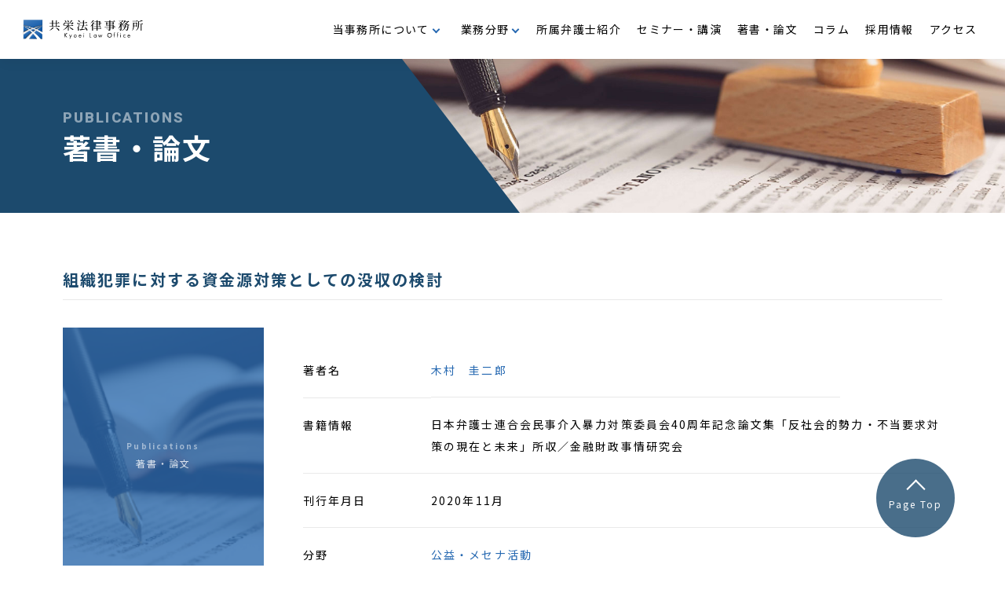

--- FILE ---
content_type: text/html; charset=UTF-8
request_url: https://www.kyoei-law.com/publications/790/
body_size: 14056
content:
<!DOCTYPE html>
<html lang="ja">
<head>
  <!-- Google tag (gtag.js) -->
<script async src="https://www.googletagmanager.com/gtag/js?id=G-NRZW09TJFD"></script>
<script>
  window.dataLayer = window.dataLayer || [];
  function gtag(){dataLayer.push(arguments);}
  gtag('js', new Date());

  gtag('config', 'G-NRZW09TJFD');
</script>
  <meta charset="UTF-8">
  <meta name="viewport" content="width=device-width, initial-scale=1.0">
  <meta http-equiv="X-UA-Compatible" content="ie=edge">
  <meta name="format-detection" content="telephone=no">
  <link rel="stylesheet" type="text/css" href="/assets/css/common.css">
  <link rel="stylesheet" type="text/css" href="/assets/css/slick.css">
  <link rel="stylesheet" type="text/css" href="/assets/css/slick-theme.css">
  <link rel="stylesheet" type="text/css" href="/assets/css/contents.css?7" media="screen and (min-width:601px),print">
  <link rel="stylesheet" type="text/css" href="/assets/css/sp_contents.css?7" media="screen and (max-width:600px)">
  <link rel="stylesheet" type="text/css" href="/assets/css/t_style.css" media="screen and (min-width:601px),print">
  <link rel="stylesheet" type="text/css" href="/assets/css/sp_t_style.css" media="screen and (max-width:600px)">
  <link href="https://fonts.googleapis.com/css2?family=Noto+Sans+JP:wght@100;300;400;500;700;900&family=Roboto:wght@900&display=swap" rel="stylesheet">
  <meta name='robots' content='index, follow, max-image-preview:large, max-snippet:-1, max-video-preview:-1' />

	<title>組織犯罪に対する資金源対策としての没収の検討 | 著書・論文 | 共栄法律事務所</title>
	<meta name="description" content="共栄法律事務所は、企業法務を中心として、税務争訟などの分野を取り扱う法律事務所です。" />
	<link rel="canonical" href="https://www.kyoei-law.com/publications/790/" />
	<meta property="og:locale" content="ja_JP" />
	<meta property="og:type" content="article" />
	<meta property="og:title" content="組織犯罪に対する資金源対策としての没収の検討 | 著書・論文 | 共栄法律事務所" />
	<meta property="og:description" content="共栄法律事務所は、企業法務を中心として、税務争訟などの分野を取り扱う法律事務所です。" />
	<meta property="og:url" content="https://www.kyoei-law.com/publications/790/" />
	<meta property="og:site_name" content="共栄法律事務所" />
	<meta property="article:modified_time" content="2022-09-21T02:11:06+00:00" />
	<meta name="twitter:card" content="summary_large_image" />
	<script type="application/ld+json" class="yoast-schema-graph">{"@context":"https://schema.org","@graph":[{"@type":"WebPage","@id":"https://www.kyoei-law.com/publications/790/","url":"https://www.kyoei-law.com/publications/790/","name":"組織犯罪に対する資金源対策としての没収の検討 | 著書・論文 | 共栄法律事務所","isPartOf":{"@id":"https://www.kyoei-law.com/#website"},"datePublished":"2022-07-31T00:00:00+00:00","dateModified":"2022-09-21T02:11:06+00:00","description":"共栄法律事務所は、企業法務を中心として、税務争訟などの分野を取り扱う法律事務所です。","breadcrumb":{"@id":"https://www.kyoei-law.com/publications/790/#breadcrumb"},"inLanguage":"ja","potentialAction":[{"@type":"ReadAction","target":["https://www.kyoei-law.com/publications/790/"]}]},{"@type":"BreadcrumbList","@id":"https://www.kyoei-law.com/publications/790/#breadcrumb","itemListElement":[{"@type":"ListItem","position":1,"name":"ホーム","item":"https://www.kyoei-law.com/"},{"@type":"ListItem","position":2,"name":"著書・論文","item":"https://www.kyoei-law.com/publications/"},{"@type":"ListItem","position":3,"name":"組織犯罪に対する資金源対策としての没収の検討"}]},{"@type":"WebSite","@id":"https://www.kyoei-law.com/#website","url":"https://www.kyoei-law.com/","name":"共栄法律事務所","description":"","publisher":{"@id":"https://www.kyoei-law.com/#organization"},"potentialAction":[{"@type":"SearchAction","target":{"@type":"EntryPoint","urlTemplate":"https://www.kyoei-law.com/?s={search_term_string}"},"query-input":"required name=search_term_string"}],"inLanguage":"ja"},{"@type":"Organization","@id":"https://www.kyoei-law.com/#organization","name":"共栄法律事務所","url":"https://www.kyoei-law.com/","logo":{"@type":"ImageObject","inLanguage":"ja","@id":"https://www.kyoei-law.com/#/schema/logo/image/","url":"/assets/uploads/2023/04/logo_mark.png","contentUrl":"/assets/uploads/2023/04/logo_mark.png","width":40,"height":40,"caption":"共栄法律事務所"},"image":{"@id":"https://www.kyoei-law.com/#/schema/logo/image/"}}]}</script>


</head>
<body>
<div class="wrap">
  <header class="header" id="header">
  <div class="inner">
  <a href="/" class="header_logo"></a>
  <div class="burger"><span></span><span></span><span></span></div>
  <nav class="global_menu_wrap">
    <ul class="global_menu">
      <li class="menu parent_menu">
        <p>当事務所について</p>
        <div class="childmenu">
          <span class="childmenu_ttl"><a href="/about/" class="extend_txt">当事務所について<span class="nopc"> TOP</span></a></span>
          <ul class="childmenu_list">
            <li><a href="/about/history/" class="extend_txt">沿革</a></li>
            <li><a href="/about/message/" class="extend_txt">代表メッセージ</a></li>
            <li><a href="/about/access/" class="extend_txt">アクセス</a></li>
          </ul>
        </div>
      </li>
      <li class="menu parent_menu">
        <p>業務分野</p>
        <div class="childmenu">
          <span class="childmenu_ttl"><a href="/areas/" class="extend_txt">業務分野<span class="nopc"> TOP</span></a></span>
          <ul class="childmenu_list">
            <li><a href="https://www.kyoei-law.com/publications/areas/catg01/" class="extend_txt">会社争訟</a></li><li><a href="https://www.kyoei-law.com/publications/areas/catg02/" class="extend_txt">企業経営支援</a></li><li><a href="https://www.kyoei-law.com/publications/areas/catg03/" class="extend_txt">M＆A・企業再編</a></li><li><a href="https://www.kyoei-law.com/publications/areas/catg04/" class="extend_txt">事業再生・倒産</a></li><li><a href="https://www.kyoei-law.com/publications/areas/catg05/" class="extend_txt">行政</a></li><li><a href="https://www.kyoei-law.com/publications/areas/catg06/" class="extend_txt">税務</a></li><li><a href="https://www.kyoei-law.com/publications/areas/catg07/" class="extend_txt">労働</a></li><li><a href="https://www.kyoei-law.com/publications/areas/catg08/" class="extend_txt">知的財産</a></li><li><a href="https://www.kyoei-law.com/publications/areas/catg09/" class="extend_txt">経済法</a></li><li><a href="https://www.kyoei-law.com/publications/areas/catg10/" class="extend_txt">国際</a></li><li><a href="https://www.kyoei-law.com/publications/areas/catg11/" class="extend_txt">民事・家事</a></li><li><a href="https://www.kyoei-law.com/publications/areas/catg12/" class="extend_txt">公益・メセナ活動</a></li>          </ul>
        </div>
      </li>
      <li class="menu">
        <a href="/lawyers/">所属弁護士紹介</a>
      </li>
      <li class="menu">
        <a href="/seminars/">セミナー・講演</a>
      </li>
      <li class="menu">
        <a href="/publications/">著書・論文</a>
      </li>
      <li class="menu">
        <a href="/columns/">コラム</a>
      </li>
      <li class="menu">
        <a href="/recruit/">採用情報</a>
      </li>
      <li class="menu">
        <a href="/about/access/">アクセス</a>
      </li>
    </ul>
  </nav>
  <!-- <div class="header_tel">
    <a href="tel:06-6222-5755">
      <img src="/assets/img/header_tel.svg" alt="">
      <p>06-6222-5755</p>
    </a>
    <p>営業時間：月～金9:00-17:00</p>
  </div> -->
  <div class="screen-over-content"></div>
  </div>
</header>
  <div class="contents publications single">
    <main>
      <div class="page_mv">
        <div class="inner">
          <p class="page_mv_subttl">PUBLICATIONS</p>
          <h1 class="page_mv_ttl">著書・論文</h1>
        </div>
      </div>

      <section class="">
        <div class="inner">
          <h2 class="graybb_ttl">組織犯罪に対する資金源対策としての没収の検討</h2>
          <section class="works_detail">
            <div class="works_img">
                            <div class="noimg">
                <p><span>Publications</span>著書・論文</p>
              </div>
                        </div>
            <div class="works_txt">
              <table class="simple_tbl works_tbl">
                <tr>
                  <th>著者名</th>
                  <td class="works_list_publisher">
                                                                            <object><a href="https://www.kyoei-law.com/lawyers/keijiro_kimura/" class="extend_txt">木村　圭二郎</a></object>
                                                              </td>
                </tr>
                <tr>
                  <th>書籍情報</th>
                  <td>日本弁護士連合会民事介入暴力対策委員会40周年記念論文集「反社会的勢力・不当要求対策の現在と未来」所収／金融財政事情研究会</td>
                </tr>
                <tr>
                  <th>刊行年月日</th>
                  <td>2020年11月</td>
                </tr>
                <tr>
                  <th>分野</th>
                  <td class="work_list_catg">
                    <object><a href="https://www.kyoei-law.com/publications/areas/catg12/catg12_01/" class="extend_txt"><span class="kakko">公益・メセナ活動</span></a></object>                  </td>
                </tr>
                <tr>
                  <th>種別</th>
                  <td>
                    論文                  </td>
                </tr>
                                <tr>
                  <th>内容</th>
                  <td>
                                        <p>日弁連民暴対策委員会４０周年記念論文として、我が国の没収制度のあり方とその課題を分析し、組織犯罪の資金源対策としての没収制度の立法の在り方を提言しています。</p>
                                                          </td>
                </tr>
                              </table>
            </div>
          </section>

        </div>
      </section>
      <section class="">
        <div class="inner">
          <h2 class="graybb_ttl">弁護士</h2>
                    <div class="lawyers_thumb_link_wrap">
            
              <a href="https://www.kyoei-law.com/lawyers/keijiro_kimura/" class="lawyers_thumb_link">

              <img src="/assets/uploads/2022/08/kimurakeijiro.jpg" class="lawyers_thumb_link_img">

              <div class="lawyers_thumb_link_txt">
              <span class="lawyers_thumb_link_position">
                パートナー弁護士              </span>
              <h2 class="lawyers_thumb_link_name">
                木村　圭二郎                <span class="lawyers_thumb_link_enname">Keijiro Kimura</span>
              </h2>
              </div>
            </a>

                      </div>
                    <div class="pagination">
                      <a href="https://www.kyoei-law.com/publications/791/" rel="prev">＜</a>                    <a href="../" class="pagination_list">一覧に戻る</a>
                    <a href="https://www.kyoei-law.com/publications/788/" rel="next">＞</a>                    </div>
        </div>
      </section>



      <div class="pankuzu">
            <div class="bradcrumb"><a class="home" href="https://www.kyoei-law.com">トップ</a><a href="https://www.kyoei-law.com/publications/">著書・論文</a><span>組織犯罪に対する資金源対策としての没収の検討</span></div>      </div>
    </main>
      </div><!-- .contents -->
  <a href="#" class="totop"><p>Page Top</p></a>
<footer class="footer" id="footer">
  <div class="inner">
    <div class="foot_wrap">
      <div class="foot_about">
        <img src="/assets/img/logo_w.png" alt="" class="foot_logo">
        <div class="foot_about_txt">
          <p>〒542-0081<br>
            大阪市中央区南船場4丁目3番2号<br>
            ゼント心斎橋5階（旧：ヒューリック心斎橋ビル）<br>
          TEL：<a href="tel:06-6222-5755">06-6222-5755</a><br>
          FAX：06-6281-5788</p>
        </div>
      </div>
      <ul class="foot_sitemap">
        <li><a href="/" class="extend_txt">トップページ</a></li>
        <li><a href="/about/" class="extend_txt">当事務所について</a></li>
        <li><a href="/areas/" class="extend_txt">業務分野</a></li>
        <li><a href="/lawyers/" class="extend_txt">所属弁護士紹介</a></li>
        <li><a href="/seminars/" class="extend_txt">セミナー・講演</a></li>
        <li><a href="/publications/" class="extend_txt">著書・論文</a></li>
        <li><a href="/columns/" class="extend_txt">コラム</a></li>
        <li><a href="/topics/" class="extend_txt">トピックス</a></li>
        <li><a href="/recruit/" class="extend_txt">採用情報</a></li>
        <li><a href="/about/access/" class="extend_txt">アクセス</a></li>
      </ul>
    </div>
    <div class="foot_btm">
      <div class="foot_btm_link">
        <a href="/sitepolicy/" class="extend_txt">本サイトの利用に関して</a>
        <a href="/privacypolicy/" class="extend_txt">個人情報保護方針</a>
      </div>
      <p class="foot_copy">Copyright © KYOEI Law Office. All Rights Reserved</p>
    </div>
  </div>
</footer>
</div><!-- .wrap -->


<script src="https://ajax.googleapis.com/ajax/libs/jquery/3.3.1/jquery.min.js"></script>
<script src="/assets/js/script.js"></script>
<script src="/assets/js/slick.min.js"></script>


</body>
</html>


--- FILE ---
content_type: text/css
request_url: https://www.kyoei-law.com/assets/css/contents.css?7
body_size: 46979
content:
@charset "utf-8";

@media screen and (max-width:1200px) {}

@media only screen and (-webkit-min-device-pixel-ratio: 2) {}

/*==================================================
$common
==================================================*/
html {
  font-size: 62.5%;
}

body {
  margin: 0 auto;
  padding: 0;
  font-size: 1.4rem;
  line-height: 2.0;
  position: relative;
  color: #000;
  font-family: 'Noto Sans JP', "游ゴシック", "Yu Gothic", "游ゴシック体", "YuGothic", "ヒラギノ角ゴ Pro W3", "Hiragino Kaku Gothic Pro", "Meiryo UI", "メイリオ", Meiryo, "ＭＳ Ｐゴシック", "MS PGothic", sans-serif;
  font-weight: 400;
  text-align: left;
  letter-spacing: 0.15em;
}

a {
  color: inherit;
  text-decoration: none;
}

a[href^="tel:"] {
  pointer-events: none;
}

.nopc {
  display: none !important;
}

img {
  max-width: 100%;
}

/*==================================================
$共通
==================================================*/

.right_txt {
  text-align: right;
}

.inner {
  max-width: 1120px;
  min-width: 900px;
  margin: auto;
  width: 90%;
}

.s_inner {
  width: 900px;
  margin: auto;
}

.screen-over-content {
  display: none;
}

.screen-over .screen-over-content {
  display: block;
  background-color: rgba(0, 0, 0, 0.5);
  width: 100vw;
  height: 100vh;
  position: fixed;
  top: 75px;
  left: 0;
  z-index: -1;
}

@keyframes fadeIn {
  0% {
    opacity: 0
  }

  100% {
    opacity: 1
  }
}

.contents {
  -webkit-animation: fadeIn 2s ease 0s 1 normal;
  animation: fadeIn 2s ease 0s 1 normal;
}

@keyframes fadeIn {
  0% {
    opacity: 0
  }

  100% {
    opacity: 1
  }
}

@-webkit-keyframes fadeIn {
  0% {
    opacity: 0
  }

  100% {
    opacity: 1
  }
}

.kakko {
  white-space: nowrap;
}

.link_txt {
  color: #2568B1;
  transition: .3s;
}

.link_txt:hover {
  opacity: .7;
}

/*セクション*/

main>section {
  padding: 0 0 70px;
}

main>section:first-of-type {
  padding-top: 70px;
}

main>section:last-of-type {
  padding-bottom: 100px;
}

.bg_cover, .bg_cover>.inner {
  position: relative;
}

.bg_cover::before {
  content: '';
  position: absolute;
  top: 0;
  left: 0;
  width: 100%;
  height: 100%;
}

.bg_gray {
  background-color: #F6F6F6;
  padding: 70px 0 !important;
}

.bg_gray+section {
  padding-top: 70px;
}

.bg_gray+section.bg_gray {
  padding-top: 0 !important;
}

main>section section:not(:last-of-type) {
  margin-bottom: 60px;
}

.bg_hanging::before {
  content: '';
  background-color: #F6F6F6;
  height: calc(100% - 200px);
  position: absolute;
  top: 200px;
  left: 0;
  z-index: -1;
  margin: 0 calc(50% - 50vw);
  width: 100vw;
}

.pd_top_clear {
  padding-top: 0 !important;
}

.pd_btm_clear {
  padding-bottom: 0 !important;
}

.bg_full, .bg_right, .bg_left, .bg_img {
  position: relative;
}

.bg_full {
  position: relative;
  padding: 80px 0 0;
}

.bg_full::before {
  content: '';
  background-color: rgba(28, 74, 109, 0.05);
  width: 100%;
  height: calc(100vh - 550px);
  position: absolute;
  top: 0;
  z-index: -2;
}

.bg_full .sec_enttl {
  font-size: 18rem;
  top: -10px;
}

.bg_img {
  margin-bottom: 100px;
  padding-bottom: 100px;
}

.bg_img::before {
  content: '';
  opacity: .2;
  width: 100%;
  position: absolute;
  height: 100%;
  bottom: 0;
  background-size: cover;
}

.bg_img .sec_enttl {
  top: -80px;
}

.bg_right, .bg_left {
  margin-bottom: 100px;
  padding: 80px 0;
}

.bg_right::before, .bg_left::before {
  content: '';
  background-color: rgba(28, 74, 109, 0.05);
  width: calc((100vw + 860px) / 2);
  height: 100%;
  position: absolute;
  top: 0;
  bottom: 0;
  z-index: -2;
  right: 0;
}

.bg_left::before {
  right: auto;
  left: 0;
}

.bg_inner {
  max-width: 800px;
}

/*タブ分け*/
.tab-area {
  display: flex;
  justify-content: space-between;
  cursor: pointer;
}

.tab {
  line-height: 30px;
  color: #000;
  width: 100%;
  padding: 15px;
  font-size: 1.5rem;
  transition: .3s;
  border: solid 1px #fff;
  display: flex;
  align-items: center;
  justify-content: center;
  text-align: center;
  position: relative;
}

.tab::before {
  transition: .3s;
  height: 0;
  content: '';
  background-color: #1C4A6D;
  width: 100%;
  position: absolute;
  bottom: -1px;
  left: 0;
}


.tab.active , .tab:hover {
  color: #000 !important;
  position: relative;
}

.tab.active::before , .tab:hover::before {
  height: 3.5px;
}

.content-area {}

.content {
  display: none;
}

.content.show {
  display: block;
}

.flex-2 {
  display: flex;
  flex-wrap: wrap;
  justify-content: space-between;
  gap: 40px;
}

.flex-2>* {
  width: calc((100% - 40px) / 2);
  min-width: inherit !important;
}

.flex-3 {
  display: flex;
  flex-wrap: wrap;
  /* justify-content: space-between; */
  justify-content: flex-start;
  gap: 40px;
}

.flex-3>* {
  width: calc((100% - 40px*2) / 3);
  min-width: inherit !important;
}

.flex-4 {
  display: flex;
  flex-wrap: wrap;
  gap: 15px;
}

.flex-4>* {
  width: calc((100% - 15px*3) / 4);
  min-width: inherit !important;
}

/*タイトル*/
.sec_ttl {
  font-size: 3.6rem;
  font-weight: bold;
  line-height: 1.5;
  letter-spacing: 0.15em;
  margin-bottom: 30px;
}

.sec_subttl {
  font-size: 2.4rem;
  font-weight: bold;
  text-align: center;
  margin-bottom: 30px;
}

.sec_enttl {
  font-family: 'Roboto', sans-serif;
  font-size: 15rem;
  line-height: 0.8em;
  position: absolute;
  text-align: center;
  z-index: 1;
  letter-spacing: 0.02em;
  color: rgba(28, 74, 109, 0.05);
  right: 0;
  left: 0;
  margin: auto;
  pointer-events: none;
}

.blue_ttl {
  color: #1C4A6D;
  font-size: 2.4rem;
  font-weight: bold;
  margin-bottom: 30px;
}

.graybg_ttl {
  background-color: #ECECEC;
  font-size: 2.0rem;
  font-weight: bold;
  line-height: 1.5em;
  padding: 10px 16px;
  margin-bottom: 25px;
}

.graybb_ttl {
  font-size: 2.0rem;
  font-weight: bold;
  border-bottom: solid 1px #E9E9E9;
  padding-bottom: 10px;
  margin-bottom: 35px;
  line-height: 1.5em;
  color: #1C4A6D;
}

.wall_ttl {position: relative;border-bottom: solid 1px #E9E9E9;padding-bottom: 15px;padding-left: 30px;font-size: 1.8rem;font-weight: bold;line-height: 1.5;margin-bottom: 15px;}

.wall_ttl::before {
  content: '';
  background-color: #1C4A6D;
  width: 8px;
  height: 85%;
  position: absolute;
  left: 0;
  top: 0;
}

.border_bx_ttl {
  border: 1px solid #2568B1;
  color: #2568B1;
  padding: 10px 20px;
}

/*ボタン*/
.fill_btn {
  position: relative;
  z-index: 0;
  text-align: center;
  font-weight: bold;
  padding: 20px 0;
  overflow: hidden;
}

.fill_btn::before {
  content: "";
  position: absolute;
  top: 0;
  bottom: 0;
  left: 0;
  width: 0;
  display: block;
  z-index: -1;
  transition: .3s;
}

.fill_btn:hover:before {
  width: 100%;
}

.white_btn {
  color: #1C4A6D;
  background-color: #fff;
  line-height: 1.5em;
  border: solid 1px #1C4A6D;
  padding: 10px 33px;
  min-width: 288px;
  display: inline-flex;
  align-items: center;
  justify-content: center;
  transition: .3s;
  min-height: 72px;
  cursor: pointer;
}

.white_btn::before {
  /* background: #E3EFF7; */
  background-color: #1C4A6D;
}

.white_btn:hover {
  color: #fff !important;
}

.white_btn::after {
  content: '';
  background-image: url(../img/arrow_blue.svg);
  width: 17px;
  height: 7px;
  background-size: contain;
  background-repeat: no-repeat;
  right: 16px;
  position: absolute;
  transition: .3s;
}

.white_btn:hover::after {
  background-image: url(../img/arrow_white.svg);
}

.blue_btn01 {
  background-color: #0E2B47;
}

.blue_btn02 {
  background-color: #15406A;
}

.blue_btn03 {
  background-color: #1D558D;
}

.blue_btn03 {
  background-color: #2568B1;
}

.extend_txt {
  position: relative;
  color: #2568B1;
}

.extend_txt::after {
  content: '';
  position: absolute;
  right: 0;
  left: 0;
  bottom: 0;
  margin: auto;
  transform: scale(0, 1);
  transform-origin: left top;
  transition: transform .3s;
  background-color: #2568B1;
  width: 100%;
  height: 1px;
}

.extend_txt:hover::after {
  transform: scale(1, 1);
}

.hover_scale {
  overflow:hidden;
  position: relative;
  display: block;
}

.hover_scale>img {
  transition: .4s;
  min-width: 100%;
  z-index: 0;
}

.hover_scale:hover>img {
  transform:scale(1.1,1.1);
}

.hover_scale_float {
  position: absolute;
  top: 50%;
  left: 50%;
  margin-right: -50%;
  -webkit-transform: translate(-50%, -50%); /* Safari用 */
  transform: translate(-50%, -50%);
  text-align: center;
  color: #fff;
  font-size: 2.8rem;
  font-weight: bold;
  z-index: 2;
  line-height: 1.5;
}

.back_btn {
  width: 288px;
  margin: 50px auto 0;
  display: flex;
}

/*もっと見る*/
.text_wrapper {
  position: relative;
  margin-bottom: 45px;
}

.more-hidden {
  /* height: 360px;
  overflow: hidden; */
}

.more_btn {
  position: absolute;
  bottom: -60px;
  left: 0px;
  width: 100%;
  height: 30px;
  /* padding-top: 60px; */
  text-align: center;
  line-height: 30px;
  /* background: linear-gradient(180deg, rgb(255, 255, 255, 0) 0%, rgb(255, 255, 255, 1) 70%); */
  cursor: pointer;
  transition: bottom 0.2s;
  color: #2568B1;
}

.more-open {
  /* background: none;
  bottom: -30px; */
}

.ttl_more_btn {
  position: relative;
  cursor: pointer;
}

.ttl_more_btn span {
  color: #2568B1;
position: absolute;
right: 30px;
top: calc(1em - 3px);
}

.ttl_more_area {
  position: relative;
}

/*リスト*/
.bullet_list li {
  text-indent: -1em;
  padding-left: 1em;
}

.bullet_list li::before {
  content: '・';
  color: #2568B1;
  margin-right: 5px;
}

.number_list {
  padding-left: 1.5em;
}

.number_list li {
  list-style-type: decimal;
}

/*テーブル*/
.simple_tbl,.WYSIWYG_content table {width: 100%; margin-top: 20px;}
.simple_tbl tr th,.simple_tbl tr td,.WYSIWYG_content table th,.WYSIWYG_content table td {border-bottom: solid 1px #E9E9E9;padding: 20px 0;}

/*flex*/
.bookmark_wrap {
  display: flex;
  justify-content: space-between;
  align-items: center;
}

.bookmark_img {
  width: 45%;
}

.bookmark_contents {
  width: 50%;
}

.bg_left .bookmark_wrap {
  flex-direction: row-reverse;
}

.plane_list li {
  display: flex;
  justify-content: space-between;
  padding: 12px 0;
}

.plane_list li span {
  width: 12%;
}

.plane_list li p {
  width: 88%;
}

/*ボックス*/
.gray_border_bx {
  border: solid 5px #E9E9E9;
  padding: 30px;
}

/*カバー*/
.blue_cover {
  position: relative;
}
.blue_cover::before {
  content: '';
  background-color: rgba(28,74,109,0.3);
  width: 100%;
  height: 100%;
  position: absolute;
  top: 0;
  left: 0;
  z-index: 1;
}

/* スクロールCSS */
.fade-in {
  opacity: 0;
  transition-duration: 500ms;
  transition-property: opacity, transform;
}

.fade-in+.fade-in {
  transition-delay: .2s;
}

.fade-in+.fade-in+.fade-in {
  transition-delay: .4s;
}

.fade-in+.fade-in+.fade-in+.fade-in {
  transition-delay: .6s;
}

.fade-in+.fade-in+.fade-in+.fade-in+.fade-in {
  transition-delay: .8s;
}

.scroll-in {
  opacity: 1;
  transform: translate(0, 0);
}

/*モーダル*/
.modal_content {
  position: fixed;
  top: 50%;
  left: 50%;
  transform: translate(-50%, -50%);
  width: 600px;
  min-height: 500px;
  padding: 40px 30px;
  background-color: #fff;
  opacity: 0;
  pointer-events: none;
  transition: .3s;
  z-index: 110;
}

.modal_bg {
  width: 100%;
  height: 100%;
  background-color: rgba(30, 30, 30, 0.6);
  position:
    absolute;
  top: 0;
  left: 0;
  opacity: 0;
  pointer-events: none;
  z-index: 100;
}

.modal_bg.show, .modal_content.show {
  opacity: 1;
  pointer-events: auto;
}

.close_btn {
  position: absolute;
  width: 30px;
  height: 30px;
  top: -40px;
  right: 0;
  cursor: pointer;
}

.close_btn::before, .close_btn::after {
  /* 共通設定 */
  content: "";
  position: absolute;
  top: 50%;
  left: 50%;
  width: 4px;
  /* 棒の幅（太さ） */
  height: 30px;
  /* 棒の高さ */
  background: #AFAFAF;
}

.close_btn::before {
  transform: translate(-50%, -50%) rotate(45deg);
}

.close_btn::after {
  transform: translate(-50%, -50%) rotate(-45deg);
}

/*お知らせ*/
.news_list {
  margin-bottom: 30px;
}

.news_list li {
  padding: 20px 0;
  border-bottom: rgba(28, 74, 109, 0.3) solid 1px;
}

.news_list li a {
  display: flex;
  flex-wrap: nowrap;
  gap: 30px;
  align-items: center;
}

.news_list_subtxt {

}

.news_date {
  width: 15%;
  white-space: nowrap;
}

.news_list li a p {
  width: calc(100% - 15% - 30px);
}

.news_lbl {
  height: 27px;
  width: 70px;
  display: flex;
  justify-content: center;
  align-items: center;
  color: #fff;
  font-size: 1.2rem;
  padding: 0 10px;
  letter-spacing: 0.05em;
}

.news_lbl01 {
  background-color: #1C4A6D;
}

.news_lbl02 {
  background-color: #1C6D65;
}

.news_lbl03 {
  background-color: #555555;
}

/*下層*/

.pankuzu {max-width: 1120px;min-width: 900px;width: 90%;margin: 16px auto;font-size: 1.2rem;}
.pankuzu a {color: #2568B1;}
.pankuzu a::after {
  content: '/';
  margin: 0 10px;
  color: #000;
  pointer-events: none;
}
.pankuzu span {
}


.page_mv {
  height: 196px;
  background-size: contain;
  background-repeat: no-repeat;
  background-color: #1C4A6D;
  color: #fff;
  font-weight: bold;
  display: flex;
  align-items: center;
  background-position: center right;
  position: relative;
}

.page_mv::after {
  content: '';
  width: 0;
  height: 0;
  border-style: solid;
  border-width: 196px 0 0 150px;
  border-color: transparent transparent transparent #1c4a6d;
  position: absolute;
  left: 40%;
}

.page_mv::before {
  content: '';
  width: 40%;
  height: 100%;
  background-color: #1C4A6D;
  position: absolute;
  top: 0;
  left: 0;
}

@media (min-width: 1601px) {
  .page_mv::after {
    left: 50%;
  }

  .page_mv::before {
    width: 50%;
  }
}

.page_mv_subttl {
  font-size: 1.8rem;
  font-family: 'Roboto', sans-serif;
  position: relative;
  z-index: 1;
  line-height: 1em;
  opacity: 0.5;
  margin-bottom: 10px;
}

.page_mv_ttl {
  font-size: 3.6rem;
  position: relative;
  line-height: 1;
  font-weight: bold;
}

.mega_float {color: #1C4A6D;text-shadow: 0px 3px 5px rgb(255 255 255 / 90%);font-weight: bold;position: absolute;top: 45%;left: 25%;-webkit-transform: translate(-50%, -50%); /* Safari用 */transform: translate(-50%, -50%);}

.recruit .mega_float {
  color: #fff;
  text-shadow: 0px 3px 3px rgb(0 0 0 / 45%);
}

.mega_copy {font-size: 2.8rem;position: relative;}

.message .mega_copy::before {
  position: absolute;
  content: '';
  background-color: #1C4A6D;
  width: 100%;
  height: 1px;
  top: -25px;
}

.mega_copy span {font-size: 1.8rem;display: block;line-height: 1em;}

.mega_page_mv {
  position: relative;
}

.mega_page_mv::after {
  content: '';
  width: 0;
  height: 0;
  border-style: solid;
  border-width: 123px 0 0 100vw;
  border-color: transparent transparent transparent #ffffff;
  position: absolute;
  bottom: -2px;
  left: 0;
}

.sec_intro_txt {
  max-width: 670px;
  margin: auto;
}

.page_simplemv {
  position: absolute;
  right: 35%;
  color: #272727;
}

.page_simplemv_subttl {
  font-size: 1.2rem;
  opacity: 0.5;
  font-family: 'Roboto', sans-serif;
}

.page_simplemv_ttl {
  font-size: 2.0rem;
  line-height: 1.5em;
}

.pager {margin-top: 50px;text-align: center;}

.pager .wp-pagenavi > * {width: 40px;height: 40px;display: inline-flex;justify-content: center;align-items: center;border: none;color: #2568B1;font-weight: bold;font-size: 1.6rem;transition: .2s;}
.pager .wp-pagenavi a:hover, .pager .wp-pagenavi span.current {background-color: #2568B1;color: #fff;border: none;}

.pagination {display: flex;align-items: center;justify-content: center;gap: 15px;margin-top: 80px;}
.pagination a {
  height: 60px;
  display: flex;
  align-items: center;
  justify-content: center;
  border: solid 1px #2568B1;
  min-width: 60px;
  color: #2568B1;
}

.pagination a.pagination_list {width: 300px;font-size: 1.8rem;}

/*==================================================
$header
==================================================*/
.header {
  position: fixed;
  top: 0;
  left: 0;
  width: 100%;
  padding: 0 2vw;
  line-height: 1em;
  z-index: 100;
  background-color: rgba(255, 255, 255, 0.9);
  box-shadow: 0px 3px 16px rgb(0 0 0 / 5%);
  height: 75px;
  transition: .5s;
}

.header .inner {
  display: flex;
  align-items: center;
  justify-content: space-between;
  width: 100%;
  max-width: inherit;
}

.toppage_before .header {
  /* box-shadow: none;
  background-color: transparent; */
}

.header_logo {
  content: '';
  background-image: url(../img/logo.svg);
  background-size: contain;
  background-repeat: no-repeat;
  background-position: center;
  display: block;
  height: 25px;
  width: 160px;
  transition: .5s;
}

.toppage_before .header_logo {
  /* background-image: url(../img/logo_w.svg); */
}

.global_menu_wrap {}

.global_menu {
  display: flex;
  flex-wrap: nowrap;
  justify-content: flex-start;
}

.menu>p, .menu>a {
  display: block;
  width: 100%;
  height: 100%;
  padding: 30px 10px;
  position: relative;
  cursor: pointer;
  letter-spacing: 0.1em;
}

.menu>a {
  transition: .3s;
}

.menu>a:hover {
  color: #2568B1;
}

.parent_menu>p {
  padding: 30px 25px 30px 15px;
}

.parent_menu>p::after {
  position: absolute;
  content: '';
  width: 5px;
  height: 5px;
  border-top: 2px solid #2568B1;
  border-right: 2px solid #2568B1;
  -webkit-transform: rotate(135deg);
  transform: rotate(135deg);
  top: 0;
  bottom: 0;
  right: 13px;
  transition: .3s;
  margin: auto;
}

.parent_menu>p:hover::after {
  top: 8px;
}

.toppage_before .parent_menu>p::after {
  /* border-top: 2px solid #fff;
  border-right: 2px solid #fff; */
}

.childmenu {
  opacity: 0;
  transition: .3s;
  display: flex;
  justify-content: center;
  position: fixed;
  width: 100%;
  left: 0;
  top: 75px;
  right: 0;
  pointer-events: none;
  background-color: rgba(255, 255, 255, 0.9);
  z-index: 1;
  padding: 35px;
}

.menu.active .childmenu {
  opacity: 1;
  pointer-events: auto;
}

.childmenu_ttl {
  display: flex;
  align-items: center;
  justify-content: center;
  color: #1C4A6D;
  font-size: 1.6rem;
  transition: .3s;
  font-weight: bold;
  border-right: solid 1px #9d9d9d;
  padding: 0 50px;
  white-space: nowrap;
}

.childmenu_list {
  display: flex;
  flex-wrap: wrap;
  padding-left: 50px;
}

.childmenu_list li {
  /* break-inside: avoid; */
  margin-right: 50px;
}

.childmenu_list li a {
  color: #000;
}

.childmenu a {
  position: relative;
  padding: 15px 0;
  display: inline-block;
  text-decoration: none;
}

.childmenu a::after {
  bottom: 8px;
  height: 3px;
  background-color: #1C4A6D;
}

.childmenu .childmenu_ttl a::after {
  bottom: 6px;
}

.burger {
  display: none;
}

.header_tel {}

.header_tel a {
  display: flex;
  align-items: center;
  justify-content: space-between;
}

.header_tel img {
  width: 25px;
  margin-right: 3px;
}

.header_tel>a>p {
  color: #1C4A6D;
  font-size: 2.0rem;
  font-weight: bold;
  letter-spacing: 0.01em;
}

.header_tel>p {
  font-size: 1.1rem;
  letter-spacing: 0.1em;
}

@media screen and (max-width:1200px) {
  .menu>p, .menu>a {
    font-size: 1.3rem;
    padding: 30px 0.5vw;
  }
  .header_logo {
    width: 10vw;
    height: calc(10vw / 264px * 40px);
  }
  .parent_menu>p {
    padding: 30px 22px 30px 1vw;
  }
  .parent_menu>p::after {
    right: 10px;
    top: -3px;
  }
}

/*==================================================
$footer
==================================================*/
footer {
  background-color: #1C4A6D;
  color: #fff;
  padding: 50px 0;
  position: relative;
  overflow: hidden;
}

footer::before {
  content: '';
  background-size: auto auto;
  background-color: rgba(255, 255, 255, 0);
  background-image: repeating-linear-gradient(90deg, transparent, transparent 120px, rgba(255, 255, 255, 1) 120px, rgba(255, 255, 255, 1) 121px );
  width: 100%;
  height: 100%;
  position: absolute;
  top: 0;
  left: 0;
  opacity: 0.05;
  pointer-events: none;
}

footer::after {
  content: '';
  width: 50vw;
  height: 55vw;
  background:
  linear-gradient(to bottom left, transparent 50% , rgba(233,233,233,0.05) 50%);
  position: absolute;
  bottom: 0;
  left: 0;
  pointer-events: none;
}

footer a {
  color: #fff !important;
}

footer .inner {}

.foot_wrap {
  display: flex;
  justify-content: space-between;
  margin-bottom: 90px;
}

.foot_about {
  width: 55%;
}

.foot_logo {
  margin-bottom: 30px;
}

.foot_about_txt {}

.foot_about_txt p {
  line-height: 2em;
}

.foot_sitemap {
  width: 40%;
  -webkit-column-count: 2;
  -moz-column-count: 2;
  column-count: 2;
}

.foot_sitemap li {
  margin-bottom: 20px;
  display: block;
  -webkit-box-sizing: border-box;
  -moz-box-sizing: border-box;
  box-sizing: border-box;
  display: inline-block;
  list-style: none;
  width: 100%;
}

.foot_sitemap li a::after {
  height: 1px;
  background-color: #fff;
  bottom: -3px;
}

.foot_btm {
  text-align: center;
}

.foot_btm_link {
  margin-bottom: 15px;
  font-size: 1.3rem;
}

.foot_btm_link a:not(:first-of-type) {
  margin-left: 35px;
}

.foot_btm_link a:not(:first-of-type)::before {
  content: '／';
  margin: 0 10px;
  position: absolute;
  left: -37px;
}

.foot_btm_link a::after {
  height: 1px;
  background-color: #fff;
  bottom: -3px;
}

.foot_copy {
  font-size: 1.2rem;
}

.totop {
  position: fixed;
  bottom: 5vh;
  right: 5vw;
  background-color: rgba(28, 74, 109, 0.8);
  color: #fff;
  width: 100px;
  height: 100px;
  border-radius: 100px;
  font-size: 1.2rem;
  display: flex;
  align-items: flex-end;
  justify-content: center;
  padding-bottom: 30px;
  transition: .3s;
}

.totop:hover {
  opacity: .7;
}

.totop::before {
  position: absolute;
  content: '';
  width: 15px;
  height: 15px;
  border-top: 2px solid #fff;
  border-right: 2px solid #fff;
  -webkit-transform: rotate(135deg);
  transform: rotate(-45deg);
  top: 30px;
  right: 0;
  left: 0;
  margin: auto;
}

.foot_totop {
  background-color: #F3F6F8;
  color: #1C4A6D;
}

.foot_totop::before {
  border-top: 2px solid #1C4A6D;
  border-right: 2px solid #1C4A6D;
}

/*==================================================
$トップページ
==================================================*/

/*スライダー*/
.slider {
  position:
  relative;
  z-index: 1;
	/*↑z-indexの値をh1のz-indexの値よりも小さくして背景に回す*/
  height: 80vh;/*スライダー全体の縦幅を画面の高さいっぱい（100vh）にする*/
}
/*　背景画像設定　*/

/* .slider-item01 {
  background-image: url(../img/top/mv.png);
} */
.slider-item02 {
  background-image: url(../img/top/mv02.jpg);
}
.slider-item03 {
  background-image: url(../img/top/mv03.jpg);
}
.slider-item04 {
  background-image: url(../img/top/mv04.jpg);
}
.slider-item05 {
  background-image: url(../img/top/mv05.jpg);
}
.slider-item06 {
  background-image: url(../img/top/mv06.jpg);
}
.slider-item07 {
  background-image: url(../img/top/mv07.jpg);
}

.slider-item {
    width: 100%;/*各スライダー全体の横幅を画面の高さいっぱい（100%）にする*/
    height: 80vh;/*各スライダー全体の縦幅を画面の高さいっぱい（100vh）にする*/
    background-repeat: no-repeat;/*背景画像をリピートしない*/
    background-position: center;/*背景画像の位置を中央に*/
    background-size: cover;/*背景画像が.slider-item全体を覆い表示*/
}



.mv {
  height: 80vh;
  /* background-repeat: no-repeat;
  background-size: cover;
  position: relative; */
  position: relative;
}

.mv .inner {
  position: absolute;
  height: 100%;
  top: 50%;
  left: 50%;
  -webkit-transform: translate(-50%, -50%); /* Safari用 */
  transform: translate(-50%, -50%);
  z-index: 2;
}

.mv::before {
  content: '';
  background-color: rgba(59, 59, 59, 0.33);
  bottom: 0;
  right: 0;
  position: absolute;
  top: 0;
  left: 0;
  width: 100%;
  height: 80vh;
  z-index: 2;
}

@media only screen and (-webkit-min-device-pixel-ratio: 2) {
  .mv {
    background-image: url(../img/top/mv@2x.png);
  }
}

.mv_float {
  color: #fff;
  position: absolute;
  left: 0;
  bottom: 10vh;
  text-shadow: 0 3px 6px rgb(0, 0, 0, 0.16);
}

.mv_copy {
  font-size: 6.0rem;
  line-height: 1em;
  border-bottom: solid 2px #fff;
  margin-bottom: 25px;
  padding-bottom: 25px;
  font-weight: 700;
  letter-spacing: 0.1em;
}

.mv_subcopy {
  font-size: 1.8rem;
  line-height: 2.66em;
  font-weight: 500;
  letter-spacing: 0.15em;
}

/*============================
トップページ 共通
============================*/
.top_summary {
  display: flex;
  justify-content: space-between;
}

.top_summary_img {}

.top_summary_img img {}

.top_summary_txt {
  min-width: 460px;
}

.top_summary_ttl {}

.top_summary_caption {
  max-width: 410px;
  margin-bottom: 30px;
}

.toppage main>section, .toppage main>section>.inner {
  position: relative;
}

.toppage main>section {
  padding: 100px 0;
  clear: both;
}

/*#top_practice_sec*/
.top_practice_sec {
    padding-bottom: 315px !important;
    margin-bottom: 100px;
}

.top_practice_sec::before {
  content: '';
  background-color: rgba(28, 74, 109, 0.05);
  width: 100%;
  height: 53%;
  position: absolute;
  bottom: 0;
  z-index: -2;
}

.top_practice_sec .inner {
}

.top_practice_sec .sec_enttl {
  font-size: 20rem;
  right: 0;
  left: auto;
}

.top_practice_sec .top_summary {}

.top_practice_sec .top_summary_img {
  width: 48%;
}

.top_practice_sec .top_summary_img img {}

.top_practice_sec .top_summary_txt {
  width: 48%;
  padding-top: 10vh;
}

.top_practice_sec .top_summary_ttl {}

.top_practice_sec .top_summary_caption {}

.top_practice_btnwrap {
  right: 0;
  padding: 25px;
  display: flex;
  flex-wrap: wrap;
  max-width: 950px;
  width: 90%;
  background-color: #fff;
  gap: 20px;
  float: right;
  margin-top: -215px;
  position: relative;
}

.top_practice_btn {
  width: calc((100% - 20px*2)/3);
  color: #fff;
  font-size: 1.8rem;
  display: flex;
  align-items: center;
  justify-content: center;
  height: 70px;
  position: relative;
}

.top_practice_btn:not(:nth-child(3n)) {
}

.top_practice_btn::after {
  content: '';
  background-image: url(../img/arrow_white.svg);
  width: 17px;
  height: 7px;
  background-size: contain;
  background-repeat: no-repeat;
  right: 20px;
  position: absolute;
  transition: .3s;
}

.top_practice_btn:hover::after {
  right: 12px;
}

.top_practice_btn:nth-of-type(1), .top_practice_btn:nth-of-type(2), .top_practice_btn:nth-of-type(3) {
  background-color: #050F19;
}

.top_practice_btn:nth-of-type(4), .top_practice_btn:nth-of-type(5), .top_practice_btn:nth-of-type(6) {
  background-color: #0E2B47;
}

.top_practice_btn:nth-of-type(7), .top_practice_btn:nth-of-type(8), .top_practice_btn:nth-of-type(9) {
  background-color: #15406A;
}

.top_practice_btn:nth-child(n+10) {
  background-color: #1D558D;
}

.top_practice_sec .white_btn {
  width: 32%;
}

/*#top_laywers_sec #top_about_sec 共通*/
.top_laywers_sec::before, .top_about_sec::before {
  content: '';
  background-color: rgba(28, 74, 109, 0.05);
  width: 60vw;
  height: 82%;
  position: absolute;
  top: 0;
  left: 0;
  z-index: -2;
}

.top_about_sec::before {
  left: auto;
  right: 0;
  height: 70%;
}

.top_laywers_sec .sec_enttl, .top_about_sec .sec_enttl {
  right: 0;
  left: 0;
  margin: auto;
  top: -13px;
  font-size: 14rem;
}


.top_about_sec .sec_enttl {
  right: 25%;
}

.top_laywers_sec .top_summary {
  flex-direction: row-reverse;
}

.top_laywers_sec .top_summary_img, .top_about_sec .top_summary_img {margin-top: 96px;}

.top_laywers_sec .top_summary_img {
}

@media (max-width: 1025px) {
  .top_laywers_sec .top_summary_img {
    margin-right: 0;
  }

}

.top_about_sec .top_summary_img {
  max-width: calc(95% - 460px);
}

/*#top_news_sec*/
.top_news_sec::before {
  content: '';
  background-image: url(../img/top/news_bg.png);
  width: 100%;
  height: 100%;
  position: absolute;
  background-size: cover;
  opacity: 0.08;
  top: 0;
  left: 0;
  pointer-events: none;
}

.top_news_sec .sec_ttl {
  margin-bottom: 40px;
  text-align: center;
}

.top_news_area {
  background-color: #fff;
  padding: 25px 0 50px;
}

.top_news_sec .tab-area {
  border-bottom: rgba(28, 74, 109, 0.3) solid 1px;
  margin-bottom: 20px;
}

.top_news_sec .tab.active {}

.top_news_sec .tab {}

.top_news_sec .content-area {}

.top_news_sec .content.show {}

.top_news_sec .news_list {}

.top_news_sec .news_list li {}

.top_news_sec .news_list li a {}

.top_news_sec .news_date {}

.top_news_sec .news_list li a p {}

.top_news_sec .content {}

.top_news_sec .white_btn {
  width: 288px;
  margin: auto;
  display: flex;
}

/*#top_recruit_sec*/
.top_recruit_banner {
  margin-top:80px;
  height: 333px;
  width: 100%;
}

.top_recruit_sec::before {
  content: '';
  background-color: rgba(28, 74, 109, 0.05);
  width: 100vw;
  height: 300px;
  position: absolute;
}

.top_recruit_sec .sec_enttl {
  top: -193px;
  left: -6vw;
  right: auto;
}

.top_recruit_sec .top_summary {}

.top_recruit_sec .top_summary_img {}

.top_recruit_sec .top_summary_img img {}

.top_recruit_sec .top_summary_txt {}

.top_recruit_sec .top_summary_ttl {
    position: absolute;
    z-index: 1;
    top: -130px;
}

.top_recruit_sec .top_summary_caption {
  max-width: revert;
}

.top_recruit_wrap {
  display: flex;
  justify-content: space-between;
  max-width: 878px;
  margin: auto;
}

.top_recruit_content {
  width: 30%;
  position: relative;
  padding-bottom: 60px;
}

.top_recruit_content img {
  width: 100%;
  height: 234px;
  object-fit: cover;
  object-position: top;
}

.top_recruit_content span {
  position: absolute;
  bottom: 0;
  right: 0;
  left: 0;
  margin: auto;
  color: #fff;
  display: flex;
  height: 64px;
  align-items: center;
  justify-content: center;
}

.top_recruit_content:first-of-type span {
  background-color: #0E2B47;
}

.top_recruit_content:nth-of-type(2) span {
  background-color: #15406A;
}

.top_recruit_content:nth-of-type(3) span {
  background-color: #1D558D;
}

.top_recruit_content span::before {
  content: '';
  background-image: url(../img/arrow_white.svg);
  width: 17px;
  height: 7px;
  background-size: contain;
  background-repeat: no-repeat;
  right: 20px;
  position: absolute;
  transition: .3s;
}

.top_recruit_content:hover span::before {
  right: 12px;
}

/*#foot_contact_sec*/
.foot_contact_sec {
  background-color: rgba(28, 74, 109, 0.05);
}

.foot_contact_sec::before {
  content: '';
  background-image: url(../img/foot_contact.png);
  width: 100%;
  height: 310px;
  background-size: cover;
  position: absolute;
  top: 0;
}

.foot_contact_box {
  text-align: center;
  background-color: #fff;
  padding: 50px;
  max-width: 600px;
  margin: 50px auto 0;
}

.foot_contact_box .sec_ttl {
  font-size: 2.5rem;
}

.foot_contact_tel::before {
  content: '';
  background-image: url(../img/icon_tel.svg);
  width: 26px;
  height: 34px;
  background-size: contain;
  background-repeat: no-repeat;
  position: absolute;
  top: 20px;
  left: 0;
}

.foot_contact_tel {
  font-size: 4.5rem;
  font-weight: 900;
  line-height: 1em;
  position: relative;
  padding-left: 35px;
}

.foot_contact_contents .white_btn {}

/*============================
下層メインビジュアル
============================*/
.about .page_mv {
  background-image: url(../img/page_mv/about.jpg);
}
.history .page_mv {
  background-image: url(../img/page_mv/history.jpg);
}
.message .mega_page_mv {
  background-image: url(../img/page_mv/message.jpg);
  height: 700px;
  background-size: cover;
  background-position: center top -130px;
}

@media screen and (max-width:1250px) {
  .message .mega_page_mv {
  background-position: center bottom;
  }
}

.access .page_mv {
  background-image: url(../img/page_mv/access.jpg);
}

.lawyers .page_mv {
  background-image: url(../img/page_mv/lawyers.jpg);
}
.areas .page_mv {
  background-image: url(../img/page_mv/areas.jpg);
}
.publications .page_mv {
  background-image: url(../img/page_mv/publication.jpg);
}
.seminars .page_mv {
  background-image: url(../img/page_mv/seminar.jpg);
}
.columns .page_mv {
  background-image: url(../img/page_mv/column.jpg);
}
.topics .page_mv {
  background-image: url(../img/page_mv/topics.jpg);
}
.recruit .page_mv {
  background-image: url(../img/page_mv/recruit.jpg);
}
.privacy .page_mv {
  background-image: url(../img/page_mv/privacy.jpg);
}
.sitepolicy .page_mv {
  background-image: url(../img/page_mv/sitepolicy.jpg);
}


/*============================
about 当事務所について
============================*/

.philosophy_sec {padding: 150px 0 70px !important;position: relative;margin-bottom: 170px;}

.philosophy_sec .sec_enttl {top: 70px;}

.philosophy_wrap {
  counter-reset: number 0;
}

.philosophy_contents {
  background-color: #fff;
  padding: 10px 20px 10px 70px;
  color: #2568B1;
  font-weight: bold;
  line-height: 1.8em;
  font-size: 1.8rem;
  margin-bottom: 20px;
  position: relative;
}

.philosophy_contents:not(:nth-child(3n)) {
}

.philosophy_contents::before {
  content: '';
  width: 53px;
  height: 100%;
  position: absolute;
  top: 0;
  left: 0;
  background-color: #3992F3;
}

.philosophy_contents:nth-of-type(1)::before {background-color: #0E2B47;}
.philosophy_contents:nth-of-type(2)::before {background-color: #15406A;}
.philosophy_contents:nth-of-type(3)::before {background-color: #1D558D;}
.philosophy_contents:nth-of-type(4)::before {background-color: #2568B1;}

.philosophy_contents::after {
  counter-increment: number 1;
  position: absolute;
  top: 0px;
  left: 0;
  color: #fff;
  content: counter(number, decimal-leading-zero);
  font-size: 2.0rem;
  font-family: 'Roboto', sans-serif;
  width: 53px;
  height: 53px;
  display: flex;
  align-items: center;
  justify-content: center;
}

.features_sec {padding: 0 0 70px !important;}

.features_sec .sec_enttl {

}

.features_sec::before {
  background-image: url(../img/about/features_bg.png);
}

.office_list li {
  display: flex;
  border-bottom: solid 1px #BCBCBC;
  padding: 15px 0;
}

.office_list li span {
  width: 18%;
}

.office_list li p {
  width: 82%;
}

/*============================
access アクセス
============================*/

.access_map {
  width: 100%;
  height: 472px;
}

.root_sec {
}
.root_sec div.inner {
}
.root_wrap {
  counter-reset: number 0;
}
.root_contents {}
.root_img {height: 230px;overflow: hidden;}
.root_img img {width: 100%;}
.root_txt {
  position: relative;
  display: flex;
  min-height: 41px;
  padding-left: 51px;
  align-items: center;
}

.root_txt::after {
  counter-increment: number 1;
  position: absolute;
  top: 0px;
  left: 0;
  color: #fff;
  content: counter(number) " ";
  font-family: 'Roboto', sans-serif;
  width: 41px;
  height: 41px;
  display: flex;
  align-items: center;
  justify-content: center;
}

.root_txt::before {
  content: '';
  width: 41px;
  height: 41px;
  position: absolute;
  top: 0;
  left: 0;
  background-color: #2568B1;
}

/*============================
practice 業務分野
============================*/
.practice_sec {
  padding-bottom: 270px;
}

.practice_catg_sec {
  margin-top: -300px;
  margin-bottom: 50px;
}

.practice_catg_sec .inner {
  background-color: #fff;
  padding: 30px 40px;
}

.practice_scatg_btn {
  display: flex;
  flex-wrap: wrap;
  justify-content: flex-start;
}

.practice_scatg_btn span {
  line-height: 1.5em;
  margin-bottom: 20px;
  width: 23%;
  min-width: revert;
}

.practice_scatg_btn span:not(:nth-child(4n)) {
  margin-right: 2%;
}

.practice_modal_ttl {
  color: #1C4A6D;
  font-weight: bold;
  font-size: 2.4rem;
  border-bottom: solid 1px #707070;
  padding-bottom: 18px;
  margin-bottom: 30px;
  text-align: center;
}

.practice_modal_txt {
  line-height: 2.5em;
}

.areas_list {
}
.areas_list_item {border-top: solid 1px #2568B1;padding-top: 10px;margin-bottom: 50px;position: relative;padding-bottom: 25px;}
.areas_list_item h2 {color: #2568B1;font-size: 2.4rem;font-weight: bold;margin-bottom: 5px;}
.areas_list_item p {
  margin-bottom: 15px;
  max-height: 10em;
  overflow: hidden;
  position: relative;
}
.areas_list_item p:after {
  background: linear-gradient(to right, rgba(255, 255, 225, 0) 0%, #ffffff 50%, #ffffff 100%);
  bottom: 0;
  content: "…";
  height: 2em;
  position: absolute;
  right: 0;
  width: 60px;
  text-align: right;
}

.areas_list_item span {font-size: 1.2rem;color: #2568B1;font-weight: bold;font-family: 'Roboto', sans-serif;text-align: right;position: absolute;bottom: 0;right: 0;padding-right: 55px;}

.areas_list_item span::after {
    content: '';
    background-image: url(../img/arrow_blue.svg);
    width: 17px;
    height: 7px;
    background-size: contain;
    background-repeat: no-repeat;
    right: 20px;
    top: 5px;
    position: absolute;
    transition: .3s;
}

.areas_list_item:hover span::after {
  right: 6px;
}

.areas_related_list {
  padding-bottom: 50px;
}

.s_area_bx {
  padding: 40px 8%;
  background-color: #fff;
}

/*============================
lawyers 弁護士紹介
============================*/
.lawyers_intro_sec {
  padding-top: 55px;
}

.lawyers_intro_sec .inner {
  position: relative;
}

.lawyers_intro_img img {
  max-width: 538px;
  width: 35vw;
  height: 464px;
  object-fit: cover;
  object-position: center -70px;
}

.lawyers_intro_txt {
  background-color: rgba(28, 74, 109, 0.05);
  position: absolute;
  right: 0;
  top: 120px;
  width: 700px;
  min-height: 410px;
  padding: 65px 50px 65px 175px;
  z-index: -1;
}

.lawyers_intro_position {
  color: #333333;
  font-size: 1.2rem;
  position: relative;
  padding-bottom: 18px;
  display: block;
  margin-bottom: 18px;
}

.lawyers_intro_position::after {
  /* content: '';
  background-color: #2568B1;
  width: 25px;
  height: 1px;
  position: absolute;
  bottom: 0;
  left: 0; */
}

.lawyers_intro_name {
  font-size: 3.6rem;
  color: #1C4A6D;
  font-weight: bold;
  line-height: 1.2em;
  /* margin-bottom: 15px; */
}

.lawyers_intro_enname {
  color: rgba(28, 74, 109, 0.5);
  font-size: 1.6rem;
  display: block;
}

.lawyers_tab_sec .inner, .lawyer_lineup_sec .inner {
  max-width: 1000px;
}

.lawyers_tab_area .tab-area {
  margin-bottom: 75px;
}

.lawyers_tab_area .tab-area div.tab.active {
  background-color: #E7EBEF;
}

.lawyers_tab_area .tab-area div.tab {
  border: solid 1px rgba(28, 74, 109, 0.23);
}

.lawyers_tab_area .content>section {
}

.lawyers_tab_area .plane_list li span {
  width: 18%;
}

.lawyers_tab_area .plane_list li p {
  width: 80%;
}

.lawyer_lineup_sec {
  overflow: hidden;
  padding: 0 0 45px;
  margin-bottom: 100px;
}

.lineup {
  position: relative;
}

.lawyers_thumb_link {
  position: relative;
  width: calc((100% - 30px * 3) / 4);
}

.lawyers_thumb_link::before {
  content: '';
  background: #1C4A6D;
  background: -moz-linear-gradient(rgba(255, 255, 255, 0) 0%, rgba(255, 255, 255, 0) 60%, #1C4A6D 100%);
  background: -webkit-gradient(linear, left top, left bottom, from(rgba(255, 255, 255, 0)), to(#1C4A6D));
  background: -webkit-linear-gradient(rgba(255, 255, 255, 0) 0%, rgba(255, 255, 255, 0) 60%, #1C4A6D 100%);
  background: -o-linear-gradient(rgba(255, 255, 255, 0) 0%, rgba(255, 255, 255, 0) 60%, #1C4A6D 100%);
  background: linear-gradient(rgba(255, 255, 255, 0) 0%, rgba(255, 255, 255, 0) 60%, #1C4A6D 100%);
  position: absolute;
  top: 0;
  left: 0;
  width: 100%;
  height: 100%;
  z-index: 1;
}

.lawyers_thumb_link img {
  height: 100%;
  width: 100%;
  object-fit: cover;
}

.lineup-carousel img {
  display: block;
  width: 100%;
}

.lawyer_lineup_sec .slick-list {
  overflow: visible;
}

.lawyer_lineup_sec .slick-nav-arrows {
  position: absolute;
  height: 45px;
}

.lawyer_lineup_sec .slick-prev, .lawyer_lineup_sec .slick-next {
  border: solid 1px #1C4A6D;
  border-radius: 100px;
  width: 45px;
  height: 45px;
  transform: revert;
  opacity: 1;
  display: flex;
  align-items: center;
  justify-content: center;
  right: 0;
}

.lawyer_lineup_sec .slick-prev {
  left: 0;
  right: auto;
}

.lawyer_lineup_sec .slick-prev::before, .lawyer_lineup_sec .slick-next::before {
  content: '';
  background-image: url(../img/lawyers/slider_arrow.svg);
  width: 20px;
  height: 6px;
  position: absolute;
  background-repeat: no-repeat;
  background-size: contain;
  transform: scale(-1, 1);
}

.lawyer_lineup_sec .slick-next::before {
  transform: revert;
}

.lawyer_lineup_sec .slick-dots {
  width: auto;
  position: absolute;
  bottom: -60px;
  left: 60px;
  z-index: 1;
}

.lawyer_lineup_sec .slick-dots li {
  width: 33px;
  height: 3px;
  margin: 0;
}

.lawyer_lineup_sec .slick-dots li button:before {
  border-radius: 0;
  width: 100%;
  height: 100%;
  background-color: #1C4A6D;
}

.lawyers_thumb_link_wrap {
  display: flex;
  flex-wrap: wrap;
  gap: 30px;
}

.lawyers_thumb_link_txt {
  position: absolute;
  bottom: 10px;
  left: 15px;
  color: #fff;
  font-size: 1.2rem;
  z-index: 2;
}

.lawyers_thumb_link_img {
  height: 252px;
  object-fit: contain;
}

.lawyers_thumb_link_position {
  margin-bottom: 5px;
  display: block;
}

.lawyers_thumb_link_name {
  font-size: 1.6rem;
  line-height: 1.5em;
}

.lawyers_thumb_link_enname {
  font-size: 1.2rem;
  display: block;
}

.lawyers_list_wrap {
}

.lawyers_list_wrap>a {height: 310px;}

/*============================
著書・論文　セミナー・講演　コラム
============================*/
.publications .works_detail {display: flex;justify-content: space-between;}
.works_publisher span:not(:last-of-type) {
  margin-right: 30px;
}
.works_img {width: 256px;}
.works_img>* {
  display: flex;
  align-items: center;
  justify-content: center;
  text-align: center;
  width: 256px;
  height: 326px;
  object-fit: contain;
}
.publications .works_txt {
  width: calc(100% - 256px - 50px);
}

.noimg {
  position: relative;
  background-size: cover;
  background-image: url(../img/publications/noimg.png);
}

.noimg::before {
  content: '';
  background-color: rgba(37,104,177,0.75);
  width: 100%;
  height: 100%;
  position: absolute;
  top: 0;
  left: 0;
}

.noimg p span {position: relative;color: rgba(255,255,255,0.5);font-weight: bold;width: 100%;font-size: 1.0rem;display: block;}

.noimg p {position: relative;font-size: 1.2rem;color: rgba(255,255,255,0.8);}

.works_list_wrap {
  display: flex;
  justify-content: space-between;
  border-bottom: solid 1px rgba(28,74,109,0.23);
  padding: 15px 0;
  position: relative;
}
.flex-2 .works_list_wrap {padding: 0 0 45px;}

.works_list_wrap:hover .works_list_ttl {
 transition: .3s;
}

.works_list_wrap:hover .works_list_ttl {
  opacity: .7;
}

.works_list_wrap::after {
  content: '';
  background-image: url(../img/arrow_blue.svg);
  width: 17px;
  height: 7px;
  background-size: contain;
  background-repeat: no-repeat;
  position: absolute;
  bottom: 20px;
  right: 10px;
}
.works_list_img {}
.works_list_img>* {display: flex;align-items: center;justify-content: center;text-align: center;width: 120px;height: 150px;object-fit: contain;}
.works_list_txt {
  width: calc(100% - 120px - 20px);
}
.works_list_detail {
  display: flex;
  gap: 50px;
}
.works_list_publisher {
  display: flex;
  white-space: nowrap;
}

.works_list_publisher object:not(:last-of-type)::after {
  content: '／'
}

.flex-2 .works_list_publisher {
  margin-bottom: 20px;
}

.works_list_publisher span:not(:last-of-type)::after , .work_list_catg object:not(:last-of-type)::after  {
  content: '／';
}

.work_list_catg {
}

.works_list_ramb_wrap {display: flex;gap: 50px;align-items: center;margin-bottom: 10px;}

.en_gray {color: rgba(0,0,0,0.5);font-family: 'Roboto', sans-serif;font-size: 1.2rem;font-weight: bold;}

.ja_gray {color: rgba(0,0,0,0.5);font-size: 1.3rem;font-weight: bold;}

.works_list_lbl_wrap {display: flex;align-items: center;gap: 5px;}

.works_list_lbl {border: solid 1px #2568B1;color: #2568B1;padding: 3px;min-width: 80px;display: inline-flex;align-items: center;justify-content: center;font-size: 1.2rem;line-height: 1em;}

.works_list_ttl {font-size: 1.6rem;color: #1C4A6D;font-weight: bold;line-height: 1.5em;margin-bottom: 5px;}

.works_tbl tr th {width: 20%;}

.works_tbl tr td {width: 80%;}

.search_bx {
    background-color: #F2F5F7;
    padding: 48px 5% 62px;
    margin-bottom: 50px;
}

.search_sec form {
  position: relative;
  display: flex;
  flex-wrap: wrap;
  justify-content: space-between;
  gap: 15px;
}
.search_sec form .search_free {
  width: calc(100% - 300px - 150px - 20px*2);
}

.topics .search_sec form .search_free {
  width: calc(100% - 150px - 20px);
}

.search_sec form select {
  width: 300px;
  border: none;
}

.search_sec .feas-submit-button {
  /* position: absolute;
  right: 15px;
  top: 0;
  bottom: 0;
  margin: auto;
  background-image: url(../img/search.svg);
  border: none;
  background-repeat: no-repeat;
  background-color: transparent;
  width: 30px;
  height: 30px;
  background-size: contain; */
  cursor: pointer;
  width: 150px;
}

.search_sec .search_free input {
  border: none;
  width: 100%;
  height: 55px;
  font-size: 1.6rem;
  padding: 10px 15px;
}

.right_date {color: rgba(0,0,0,0.5);font-weight: bold;text-align: right;margin-top: -30px;margin-bottom: 30px;}
.works_detail_catg {margin-bottom: 50px;margin-top: -50px;}
.works_detail_catg > p {display:flex;}
.works_detail_catg > p b {white-space: nowrap;}
.works_detail_catg object:not(:last-of-type)::after {
  content: '／'
}

.column_block_content a {
  word-break: break-all;
  color: #1C4A6D;
  text-decoration: underline;
}
.column_block_content strong {
  font-weight: bold;
}
.column_block_content table {
  max-width: 100%;
}
.column_block_content table th , .column_block_content table td {
  border: solid 1px;
  padding: 5px;
}
.recruit_column_sec:not(:last-of-type) {
  margin-bottom: 100px;
}
.recruit_column_wrap {display: flex;flex-wrap: nowrap;gap: 50px;}
.recruit_column_wrap:not(:last-of-type) {
  margin-bottom: 50px;
}
.recruit_column_wrap>div {width: 100%;}
.recruit_column_wrap>div>p>b {
  font-weight: bold;
  font-size: 1.8rem;
  margin-bottom: 10px;
  display: block;
}
.recruit_column_border {
  /* border: solid 1px #ccc; */
  padding: 35px;
  background-color: rgba(28,74,109,0.1);
}

.topics strong {
  font-weight: bold;
}
.topics table tr th , .topics table tr td {
  padding: 10px;
}
.WYSIWYG_content>* {
  margin-top: 20px;
}
.WYSIWYG_content>*:first-child {
  margin-top: 0;
}
.WYSIWYG_content h3 {
  background-color: #ECECEC;
  font-size: 2.0rem;
  font-weight: bold;
  line-height: 1.5em;
  padding: 10px 16px;
}
.WYSIWYG_content h4 {
  font-size: 2.0rem;
  font-weight: bold;
  line-height: 1.5em;
}
.WYSIWYG_content p strong {
  font-weight: bold;
}
.WYSIWYG_content p em {
  font-style: italic;
}
.WYSIWYG_content p a {
  color: #2568b1;
}
.WYSIWYG_content blockquote {
  padding: 40px 20px;
  background: #f6f6f6;
  position: relative;
}
.WYSIWYG_content blockquote::before {
  content: "”";
  font-size: 500%;
  position: absolute;
  top: 40px;
  left: 10px;
  line-height: 0;
  pointer-events: none;
  opacity: 0.3;
}
.WYSIWYG_content blockquote>* {
  margin-top: 20px;
}
.WYSIWYG_content blockquote>*:first-child {
  margin-top: 0;
}
.WYSIWYG_content ul,
.WYSIWYG_content ol {
  padding-left: 25px;
}
.WYSIWYG_content ul li {
  list-style: disc;
}
.WYSIWYG_content ol li {
  list-style: decimal;
}


--- FILE ---
content_type: text/css
request_url: https://www.kyoei-law.com/assets/css/t_style.css
body_size: 8622
content:
@charset "utf-8";

@media screen and (max-width:1200px) {}

@media only screen and (-webkit-min-device-pixel-ratio: 2) {}
body {
  min-width: 900px;
}
a[href^="mailto:"] {
  color: #2568B1;
}
.p10 {
  padding: 10px;
}
.totop {
  z-index: 100;
}
.page_mv .inner {
  position: relative;
  z-index: 2;
}
.recruit .mega_page_mv {
  background-image: url(../img/page_mv/recruit_mega.jpg);
  height: 75vh;
  background-size: cover;
  background-position: center top;
  background-repeat: no-repeat;
}
.recruit .mega_page_mv::before {
  content: '';
  width: 100%;
  height: 100%;
  position: absolute;
  top: 0;
  bottom: 0;
  left: 0;
  right: 0;
  margin: auto;
  background: rgba(31, 86, 158,.1);
  z-index: 1;
  pointer-events: none;
}
.recruit .mega_page_mv::after,
.recruit .mega_float {
  z-index: 2;
}
.recruit .mega_float {
  max-width: 490px;
}
.recruit .page_mv_ttl {
  margin-bottom: 30px;
}
.recruit .mega_copy {
  font-size: 2rem;
}
.recruit_btn {
  text-align: center;
  color: #2568B1;
}
.recruit_btn strong {
  display: block;
  font-size: 2rem;
  font-weight: bold;
  margin-bottom: 20px;
}
.white_btn.lightblue_btn {
  color: #2568B1;
  border-color: #2568B1;
}
.white_btn.lightblue_btn::before {
  background-color: #2568B1;
}
.white_btn.lightblue_btn::after {
  background-image: url(../img/arrow_lightblue.svg);
}
.deco_triangle>main {
  position: relative;
  width: 100%;
  overflow: hidden;
}
.deco_triangle>main::before {
  content: '';
  width: 0;
  height: 0;
  border-style: solid;
  border-right-width: calc(60vw - 150px);
  border-bottom-width: 61vw;
  border-color: transparent #F7F9FA transparent transparent;
  position: absolute;
  top: 196px;
  left: calc(40% + 150px);
  z-index: -1;
  pointer-events: none;
}

@media (min-width: 1601px) {
  .deco_triangle>main::before {
    left: calc(50% + 150px);
  }
}

@media screen and (max-width:900px) {
  .deco_triangle>main::before {
    border-right-width: 391.5px;
    border-bottom-width: 550.5px;
    left: auto;
    right: 0;
  }
}
.image_lineup ul {
  display: flex;
  flex-wrap: wrap;
  justify-content: space-between;
  align-items: stretch;
}
.image_lineup ul::after {
  content: '';
  width: 32%;
}
.image_lineup ul li {
  width: 32%;
}
.recruit_ttl {
  font-size: 3rem;
  color: #1C4A6D;
  text-align: center;
  margin-bottom: 30px;
}
.recruit_btnlist {
  padding: 80px 0;
  background: rgba(28, 74, 109, 0.05);
}
.recruit_btnlist ul {
  display: flex;
  flex-wrap: wrap;
  justify-content: space-between;
  align-items: stretch;
}
.recruit_btnlist ul li {
  width: 30%;
  height: 176px;
}
.recruit_btnlist .white_btn {
  display: flex;
  flex-wrap: wrap;
  justify-content: flex-start;
  align-items: center;
  width: 100%;
  height: 100%;
  padding: 25px;
  font-size: 1.6rem;
  position: relative;
  border-color: #fff;
  min-width: auto;
}
.recruit_btnlist .white_btn span {
  position: relative;
}
.recruit_btnlist .white_btn span small {
  color: #2568B1;
  opacity: .5;
  font-size: 1.4rem;
  position: absolute;
  top: -2em;
  left: 0;
  margin: auto;
  transition: .3s;
}
.recruit_btnlist .white_btn:hover span small {
  opacity: 1;
  color: #fff;
}
.privacy_box strong {
  font-size: 2.4rem;
  margin-bottom: 10px;
  display: block;
}
.privacy_box a {
  color: #2568B1;
}
.privacy_box .number_list li {
  padding-left: 30px;
  margin-bottom: 20px;
}
/*============================
$form
============================*/
.contact_form input,
.contact_form select,
.contact_form textarea {
  padding: 10px;
  font-size: 1.6rem;
  border: 1px solid #D5D5D5;
  background: #fff;
  width: 100%;
}
.contact_form input.input1 {
  max-width: 420px;
}
.contact_form input.input2 {
  max-width: 250px;
}
.contact_form input.input3 {
  max-width: 635px;
}
.contact_form select.select1 {
  max-width: 250px;
}
.contact_form textarea.textarea1 {
  height: 170px;
}
.contact_form input[type="radio"],
.contact_form input[type="checkbox"] {
  display: none;
}
.contact_form input[type="radio"] + label,
.contact_form input[type="radio"] + input[type="hidden"] + label,
.contact_form input[type="checkbox"] + label,
.contact_form input[type="checkbox"] + input[type="hidden"] + label {
  position: relative;
  display: flex;
  flex-wrap: wrap;
  justify-content: flex-start;
  align-items: center;
  cursor: pointer;
}
.contact_form input[type="radio"] + label::before,
.contact_form input[type="radio"] + input[type="hidden"] + label::before,
.contact_form input[type="checkbox"] + label::before,
.contact_form input[type="checkbox"] + input[type="hidden"] + label::before {
  content: '';
  width: 20px;
  height: 20px;
  background: #fff;
  border: 1px solid #D5D5D5;
  border-radius: 100px;
  margin-right: 5px;
}
.contact_form input[type="checkbox"] + label::before,
.contact_form input[type="checkbox"] + input[type="hidden"] + label::before {
  border-radius: 5px;
}
.contact_form input[type="radio"]:checked + label::after,
.contact_form input[type="radio"]:checked + input[type="hidden"] + label::after {
  content: '';
  width: 14px;
  height: 14px;
  background: #1C4A6D;
  border-radius: 100px;
  position: absolute;
  top: 0;
  bottom: 0;
  left: 4px;
  margin: auto;
}
.contact_form input[type="checkbox"]:checked + label::before,
.contact_form input[type="checkbox"]:checked + input[type="hidden"] + label::before {
  background: #1C4A6D;
  border-color: #1C4A6D;
}
.contact_form input[type="checkbox"]:checked + label::after,
.contact_form input[type="checkbox"]:checked + input[type="hidden"] + label::after {
  content: '';
  border-bottom: 3px solid #fff;
  border-right: 3px solid #fff;
  transform: rotate(45deg);
  height: 13px;
  width: 7px;
  position: absolute;
  top: 0;
  bottom: 4px;
  left: 6px;
  margin: auto;
}
.contact_form table {
  width: 100%;
  margin-bottom: 50px;
}
.contact_form table tr:nth-child(odd) {
  background: #F7F9FA;
}
.contact_form table tr th {
  position: relative;
  width: 30%;
  padding: 30px 0 30px 30px;
}
.contact_form table tr th div {
  display: flex;
  flex-wrap: wrap;
  justify-content: space-between;
  align-items: center;
}
.contact_form table tr th span {
  font-size: 1.2rem;
  padding: 0 10px;
  color: #fff;
}
.contact_form table tr th .required {
  background: #E2000E;
}
.contact_form table tr th .optional {
  background: #6C6C6C;
}
.contact_form table tr td {
  width: 70%;
  position: relative;
  vertical-align: middle;
  padding: 0 30px;
}
.contact_form table tr td div:not(.mfp_err) {
  display: flex;
  flex-wrap: wrap;
  justify-content: space-between;
  align-items: center;
}
.contact_form table tr td div.mfp_err {
  width: 100%;
}
.contact_form table tr td div:not(:last-child) {
  margin-bottom: 10px;
}
.contact_form table tr.sex td div {
  max-width: 500px;
}
.contact_form table tr.address td,
.contact_form table tr.subject td,
.contact_form table tr.remark td {
  padding-top: 20px;
  padding-bottom: 10px;
}
.contact_form table tr.subject td div label {
  width: 30%;
}
.contact_form table tr.subject td div::after {
  content: '';
  width: 30%;
}
.contact_form table tr.subject td div label {
  margin-bottom: 10px;
}
.contact_form .form_privacy_box {
  max-width: 750px;
  width: 100%;
  margin: auto;
}
.contact_form .form_privacy_box p {
  font-size: 1.2rem;
  margin-bottom: 30px;
}
.contact_form .form_privacy_box p a {
  color: #2568B1;
}
.contact_form .form_privacy_box>div {
  max-width: 370px;
  width: 90%;
  display: flex;
  flex-wrap: wrap;
  justify-content: center;
  align-items: center;
  background: #F7F9FA;
  padding: 20px;
  margin: 0 auto 50px;
}
.contact_form .form_btn {
  max-width: 640px;
  width: 90%;
  margin: auto;
  display: flex;
  flex-wrap: wrap;
  justify-content: space-between;
  align-items: center;
}
.contact_form .form_btn button {
  max-width: 300px;
  width: 48%;
  height: 60px;
  display: flex;
  flex-wrap: wrap;
  justify-content: center;
  align-items: center;
  color: #fff;
  background: #2568B1;
  border: 1px solid #2568B1;
  position: relative;
  cursor: pointer;
  font-size: 1.8rem;
}
.contact_form .form_btn button[type="reset"] {
  background: #B3B3B3;
  border: 1px solid #B3B3B3;
}
.contact_form .form_btn button::after {
  content: '';
  background-image: url(../img/arrow_white.svg);
  width: 17px;
  height: 7px;
  background-size: contain;
  background-repeat: no-repeat;
  right: 16px;
  position: absolute;
  transition: .3s;
}
.thanks_box {
  max-width: 750px;
  margin: auto;
  text-align: center;
}
.thanks_box>strong {
  font-size: 3rem;
  font-weight: bold;
  color: #2568B1;
  text-align: center;
  margin-bottom: 30px;
  display: block;
}
.thanks_box>p {
  margin-bottom: 30px;
}


--- FILE ---
content_type: text/css
request_url: https://www.kyoei-law.com/assets/css/sp_contents.css?7
body_size: 44075
content:
@charset "utf-8";

html {
  font-size: 62.5%;
}

body {
  margin: 0 auto;
  padding: 0;
  font-size: 1.4rem;
  line-height: 2.0;
  position: relative;
  color: #000;
  font-family: 'Noto Sans JP', "游ゴシック", "Yu Gothic", "游ゴシック体", "YuGothic", "ヒラギノ角ゴ Pro W3", "Hiragino Kaku Gothic Pro", "Meiryo UI", "メイリオ", Meiryo, "ＭＳ Ｐゴシック", "MS PGothic", sans-serif;
  font-weight: 400;
  text-align: left;
  letter-spacing: 0.15em;
}

a {
  color: inherit;
  text-decoration: none;
}

.nosp {
  display: none !important;
}

img {
  max-width: 100%;
}

.contents {
  -webkit-animation: fadeIn 2s ease 0s 1 normal;
  animation: fadeIn 2s ease 0s 1 normal;
}

@keyframes fadeIn {
  0% {
    opacity: 0
  }

  100% {
    opacity: 1
  }
}

@-webkit-keyframes fadeIn {
  0% {
    opacity: 0
  }

  100% {
    opacity: 1
  }
}

/*==================================================
$共通
==================================================*/
.right_txt {
  text-align: right;
}

.inner, .s_inner {
  margin: auto;
  width: 90%;
}

.screen-over-content {
  display: none;
}

.screen-over .screen-over-content {
  display: block;
  background-color: rgba(0, 0, 0, 0.5);
  width: 100vw;
  height: 100vh;
  position: fixed;
  top: 75px;
  left: 0;
  z-index: -1;
}

@keyframes fadeIn {
  0% {
    opacity: 0
  }

  100% {
    opacity: 1
  }
}

.contents {
  -webkit-animation: fadeIn 2s ease 0s 1 normal;
  animation: fadeIn 2s ease 0s 1 normal;
}

@keyframes fadeIn {
  0% {
    opacity: 0
  }

  100% {
    opacity: 1
  }
}

@-webkit-keyframes fadeIn {
  0% {
    opacity: 0
  }

  100% {
    opacity: 1
  }
}

.link_txt {
  color: #2568B1;
}

.sp_link_txt {
  color: #2568B1;
}

/*セクション*/
main>section {
  padding: 0 0 50px;
}

main>section:first-of-type {
  padding-top: 50px;
}

main>section:last-of-type {
  padding-bottom: 50px;
}

.bg_cover, .bg_cover>.inner {
  position: relative;
}

.bg_cover::before {
  content: '';
  position: absolute;
  top: 0;
  left: 0;
  width: 100%;
  height: 100%;
}

.bg_gray, .bg_full, .bg_right, .bg_left {
  background-color: #F6F6F6;
  padding: 50px 0 !important;
}

.bg_gray+section {
  padding-top: 50px;
}

.bg_gray+section.bg_gray {
  padding-top: 0 !important;
}

main>section section:not(:last-of-type) {
  margin-bottom: 30px;
}

.bg_hanging::before {
  content: '';
  background-color: #F6F6F6;
  height: calc(100% - 200px);
  position: absolute;
  top: 200px;
  left: 0;
  z-index: -1;
  margin: 0 calc(50% - 50vw);
  width: 100vw;
}

.pd_top_clear {
  padding-top: 0 !important;
}

.pd_btm_clear {
  padding-bottom: 0 !important;
}

.bg_img {
  position: relative;
}

.bg_full .sec_enttl {
  font-size: 18rem;
  top: -10px;
}

.bg_img {
  margin-bottom: 50px;
  padding-bottom: 50px;
}

.bg_img::before {
  content: '';
  opacity: .2;
  width: 100%;
  position: absolute;
  height: 100%;
  bottom: 38px;
  background-size: cover;
}

.bg_img .sec_enttl {
  top: -60px;
}

.bg_inner {
  max-width: 800px;
}

/*タブ分け*/
.tab-area {
  display: flex;
  justify-content: space-between;
  cursor: pointer;
}

.tab {
  line-height: 30px;
  color: #000;
  width: 100%;
  padding: 5px 1vw;
  border: solid 1px #fff;
  display: flex;
  align-items: center;
  justify-content: center;
  text-align: center;
  letter-spacing: 0.05em;
  font-size: 3.0vw;
  line-height: 1.5;
}

.tab.active {
  color: #000 !important;
  position: relative;
  pointer-events: none;
}

.tab.active::before {
  content: '';
  background-color: #1C4A6D;
  width: 100%;
  height: 3.5px;
  position: absolute;
  bottom: -2px;
  left: 0;
}

.content-area {}

.content {
  display: none;
}

.content.show {
  display: block;
}

.sp-flex-2 {
  display: flex;
  flex-wrap: wrap;
  justify-content: space-between;
  gap: 40px;
}

.sp-flex-2>* {
  width: calc((100% - 40px) / 2);
}

.sp-flex-2>*:not(:last-of-type), .flex-2>*:not(:last-of-type), .flex-3>*:not(:last-of-type), .flex-4>*:not(:last-of-type) {
  margin-bottom: 30px;
}

/*タイトル*/
.sec_ttl {
  font-size: 2.5rem;
  font-weight: bold;
  line-height: 1.5;
  letter-spacing: 0.15em;
  margin-bottom: 20px;
}

.sec_subttl {
  font-size: 2.0rem;
  font-weight: bold;
  text-align: center;
  margin-bottom: 30px;
}

.sec_enttl {
  font-family: 'Roboto', sans-serif;
  font-size: 18vw;
  line-height: 0.8em;
  position: absolute;
  text-align: center;
  z-index: 1;
  letter-spacing: 0.02em;
  color: rgba(28, 74, 109, 0.05);
  right: 0;
  left: 0;
  margin: auto;
}

.blue_ttl {
  color: #1C4A6D;
  font-size: 2.0rem;
  font-weight: bold;
  margin-bottom: 30px;
}

.graybg_ttl {
  background-color: #ECECEC;
  font-weight: bold;
  line-height: 1.5em;
  padding: 10px 16px;
  margin-bottom: 10px;
}

.graybb_ttl {
  font-size: 1.8rem;
  font-weight: bold;
  border-bottom: solid 1px #E9E9E9;
  padding-bottom: 10px;
  margin-bottom: 35px;
  line-height: 1.5em;
  color: #1C4A6D;
}

.wall_ttl {
  position: relative;
  border-bottom: solid 1px #E9E9E9;
  padding-bottom: 15px;
  padding-left: 25px;
  font-size: 1.6rem;
  font-weight: bold;
  line-height: 1.5;
  margin-bottom: 15px;
}

.wall_ttl::before {
  content: '';
  background-color: #1C4A6D;
  width: 5px;
  height: 85%;
  position: absolute;
  left: 0;
  top: 0;
}

.border_bx_ttl {
  border: 1px solid #2568B1;
  color: #2568B1;
  padding: 10px 15px;
}

/*ボタン*/
.fill_btn {
  position: relative;
  z-index: 0;
  text-align: center;
  font-weight: bold;
  padding: 20px 0;
  overflow: hidden;
}

.fill_btn::before {
  content: "";
  position: absolute;
  top: 0;
  bottom: 0;
  left: 0;
  width: 0;
  display: block;
  z-index: -1;
}

.white_btn {
  color: #1C4A6D;
  background-color: #fff;
  line-height: 1.5em;
  border: solid 1px #1C4A6D;
  padding: 10px 33px;
  display: flex;
  align-items: center;
  justify-content: center;
  min-height: 55px;
  cursor: pointer;
  width: 90%;
  margin: auto;
}

.white_btn::before {
  /* background: #E3EFF7; */
  background-color: #1C4A6D;
}

.white_btn::after {
  content: '';
  background-image: url(../img/arrow_blue.svg);
  width: 17px;
  height: 7px;
  background-size: contain;
  background-repeat: no-repeat;
  right: 16px;
  position: absolute;
}

.blue_btn01 {
  background-color: #0E2B47;
}

.blue_btn02 {
  background-color: #15406A;
}

.blue_btn03 {
  background-color: #1D558D;
}

.blue_btn03 {
  background-color: #2568B1;
}

.extend_txt {
  position: relative;
  color: #2568B1;
}

.hover_scale {
  overflow: hidden;
  position: relative;
  display: block;
}

.hover_scale>img {
  min-width: 100%;
  z-index: 0;
}

.hover_scale_float {
  position: absolute;
  top: 50%;
  left: 50%;
  margin-right: -50%;
  -webkit-transform: translate(-50%, -50%);
  /* Safari用 */
  transform: translate(-50%, -50%);
  text-align: center;
  color: #fff;
  font-size: 1.6rem;
  font-weight: bold;
  z-index: 2;
  line-height: 1.5;
}

.back_btn {
  width: 288px;
  margin: 50px auto 0;
  display: flex;
}

/*もっと見る*/
.text_wrapper {
  position: relative;
  margin-bottom: 45px;
}

.more-hidden {}

.more_btn {
  position: absolute;
  bottom: -40px;
  left: 0px;
  width: 100%;
  height: 30px;
  /* padding-top: 60px; */
  text-align: center;
  line-height: 30px;
  /* background: linear-gradient(180deg, rgb(255, 255, 255, 0) 0%, rgb(255, 255, 255, 1) 70%); */
  cursor: pointer;
  transition: bottom 0.2s;
  color: #2568B1;
}

.more-open {
  background: none;
  bottom: -30px;
}

.ttl_more_btn {
  position: relative;
  cursor: pointer;
  font-size: 1.2rem;
}

.ttl_more_btn span {
  color: #2568B1;
  position: absolute;
  right: 15px;
  top: calc(1em - 3px);
}

.ttl_more_area {
  position: relative;
}

/*リスト*/
.bullet_list li {
  text-indent: -1em;
  padding-left: 1em;
}

.bullet_list li::before {
  content: '・';
  color: #2568B1;
  margin-right: 5px;
}

.number_list {
  padding-left: 1.5em;
}

.number_list li {
  list-style-type: decimal;
}

/*テーブル*/
.simple_tbl,.WYSIWYG_content table {
  width: 100%;
}

.simple_tbl tr, .WYSIWYG_content table tr {
  display: flex;
}

.simple_tbl tr th, .simple_tbl tr td, .WYSIWYG_content table th, .WYSIWYG_content table td {
  border-bottom: solid 1px #E9E9E9;
  padding: 20px 0;
}

.simple_tbl tr th {}

.simple_tbl tr td {}

/*flex*/
.bookmark_wrap {}

.bookmark_img {}

.bookmark_contents {}

.bg_left .bookmark_wrap {
  flex-direction: row-reverse;
}

.plane_list li {
  display: flex;
  justify-content: space-between;
  padding: 12px 0;
}

.plane_list li span {
  width: 12%;
}

.plane_list li p {
  width: 88%;
}

/*ボックス*/
.gray_border_bx {
  border: solid 5px #E9E9E9;
  padding: 30px;
}

/*カバー*/
.blue_cover {
  position: relative;
}

.blue_cover::before {
  content: '';
  background-color: rgba(28, 74, 109, 0.3);
  width: 100%;
  height: 100%;
  position: absolute;
  top: 0;
  left: 0;
  z-index: 1;
}

/* スクロールCSS */
.fade-in {
  opacity: 0;
  transition-duration: 500ms;
  transition-property: opacity, transform;
}

.fade-in+.fade-in {
  transition-delay: .2s;
}

.fade-in+.fade-in+.fade-in {
  transition-delay: .4s;
}

.fade-in+.fade-in+.fade-in+.fade-in {
  transition-delay: .6s;
}

.fade-in+.fade-in+.fade-in+.fade-in+.fade-in {
  transition-delay: .8s;
}

.scroll-in {
  opacity: 1;
  transform: translate(0, 0);
}

/*モーダル*/
.modal_content {
  position: fixed;
  top: 50%;
  left: 50%;
  transform: translate(-50%, -50%);
  width: 600px;
  min-height: 500px;
  padding: 40px 30px;
  background-color: #fff;
  opacity: 0;
  pointer-events: none;
  transition: .3s;
  z-index: 110;
}

.modal_bg {
  width: 100%;
  height: 100%;
  background-color: rgba(30, 30, 30, 0.6);
  position:
    absolute;
  top: 0;
  left: 0;
  opacity: 0;
  pointer-events: none;
  z-index: 100;
}

.modal_bg.show, .modal_content.show {
  opacity: 1;
  pointer-events: auto;
}

.close_btn {
  position: absolute;
  width: 30px;
  height: 30px;
  top: -40px;
  right: 0;
  cursor: pointer;
}

.close_btn::before, .close_btn::after {
  /* 共通設定 */
  content: "";
  position: absolute;
  top: 50%;
  left: 50%;
  width: 4px;
  /* 棒の幅（太さ） */
  height: 30px;
  /* 棒の高さ */
  background: #AFAFAF;
}

.close_btn::before {
  transform: translate(-50%, -50%) rotate(45deg);
}

.close_btn::after {
  transform: translate(-50%, -50%) rotate(-45deg);
}

/*お知らせ*/
.news_list {
  margin-bottom: 30px;
}

.news_list li {
  padding: 15px 0;
  border-bottom: rgba(28, 74, 109, 0.3) solid 1px;
}

.news_list li a {}

.news_list_subtxt {}

.news_date {
  width: 15%;
  white-space: nowrap;
}

.news_list li a p {}

.news_lbl {
  height: 27px;
  width: 70px;
  display: flex;
  justify-content: center;
  align-items: center;
  color: #fff;
  font-size: 1.2rem;
  padding: 0 10px;
  letter-spacing: 0.05em;
}

.news_lbl01 {
  background-color: #1C4A6D;
}

.news_lbl02 {
  background-color: #1C6D65;
}

.news_lbl03 {
  background-color: #555555;
}

/*下層*/
.pankuzu {
  margin: auto;
  width: 90%;
  margin: 15px auto;
  font-size: 1.1rem;
}

.pankuzu a {
  color: #2568B1;
}

.pankuzu a::after {
  content: '/';
  margin: 0 5px;
  color: #000;
  pointer-events: none;
}

.pankuzu span {}

.page_mv {
  height: 130px;
  background-size: cover;
  background-repeat: no-repeat;
  background-color: #1C4A6D;
  color: #fff;
  font-weight: bold;
  display: flex;
  align-items: center;
  background-position: center;
  position: relative;
}

.page_mv::after {
  content: '';
  width: 0;
  height: 0;
  border-style: solid;
  border-width: 130px 0 0 90px;
  border-color: transparent transparent transparent #1c4a6d;
  position: absolute;
  left: 40%;
}

.page_mv::before {
  content: '';
  width: 40%;
  height: 100%;
  background-color: #1C4A6D;
  position: absolute;
  top: 0;
  left: 0;
}

.page_mv_subttl {
  font-size: 3vw;
  font-family: 'Roboto', sans-serif;
  position: relative;
  z-index: 1;
  line-height: 1em;
  opacity: 0.5;
  margin-bottom: 10px;
}

.page_mv_ttl {
  font-size: 5vw;
  position: relative;
  line-height: 1;
  font-weight: bold;
  z-index: 1;
}

.mega_float {
  color: #1C4A6D;
  text-shadow: 0px 3px 5px rgb(255 255 255 / 90%);
  font-weight: bold;
  position: absolute;
  top: 45%;
  left: 25%;
  -webkit-transform: translate(-50%, -50%);
  /* Safari用 */
  transform: translate(-50%, -50%);
}

.recruit .mega_float {
  color: #fff;
  text-shadow: 0px 3px 5px rgb(0 0 0 / 90%);
}

.mega_copy {
  font-size: 2.0rem;
  margin-top: 30px;
}

.mega_copy span {
  display: block;
  line-height: 1em;
  font-size: 1.4rem;
}

.mega_page_mv {
  position: relative;
}

.mega_page_mv::after {
  content: '';
  width: 0;
  height: 0;
  border-style: solid;
  border-width: 80px 0 0 100vw;
  border-color: transparent transparent transparent #ffffff;
  position: absolute;
  bottom: 0;
  left: 0;
}

.sec_intro_txt {
  max-width: 670px;
  margin: auto;
}

.page_simplemv {
  position: absolute;
  right: 0;
  color: #272727;
  top: 50px;
}

.page_simplemv_subttl {
  font-size: 1.2rem;
  opacity: 0.5;
  font-family: 'Roboto', sans-serif;
}

.page_simplemv_ttl {
  font-size: 1.8rem;
  line-height: 1.5em;
}

.pager {
  margin-top: 50px;
  text-align: center;
}

.pager .wp-pagenavi>* {
  width: 40px;
  height: 40px;
  display: inline-flex;
  justify-content: center;
  align-items: center;
  border: none;
  color: #2568B1;
  font-weight: bold;
  font-size: 1.6rem;
  transition: .2s;
}

.pager .wp-pagenavi a:hover, .pager .wp-pagenavi span.current {
  background-color: #2568B1;
  color: #fff;
  border: none;
}

.pagination {
  display: flex;
  align-items: center;
  justify-content: center;
  gap: 15px;
  margin-top: 80px;
}

.pagination a {
  height: 50px;
  display: flex;
  align-items: center;
  justify-content: center;
  border: solid 1px #2568B1;
  min-width: 50px;
  color: #2568B1;
}

.pagination a.pagination_list {
  width: 80%;
}

/*==================================================
$header
==================================================*/
.header {
  position: fixed;
  top: 0;
  left: 0;
  width: 100%;
  font-size: 1.5rem;
  display: flex;
  align-items: center;
  justify-content: space-between;
  font-weight: bold;
  padding: 10px 0;
  line-height: 1em;
  z-index: 100;
  background-color: #fff;
  box-shadow: 0px 3px 16px rgb(0 0 0 / 5%);
  height: 60px;
}

.header_logo {
  content: '';
  background-image: url(../img/logo.svg);
  display: block;
  width: 120px;
  height: 20px;
  background-size: contain;
  background-repeat: no-repeat;
}

.toppage .header.change .header_logo {
  background-image: url(../img/logo_change.svg);
}

.global_menu_wrap {
  width: 90%;
}

.global_menu {
  height: calc(100vh - 100px);
  overflow-y: scroll;
}

.menu:not(:last-of-type) {
  border-bottom: 1px solid #ccc;
}

.menu>p, .menu>a {
  display: block;
  width: 100%;
  padding: 20px;
  position: relative;
}

.parent_menu>p::after {
  position: absolute;
  content: '';
  width: 5px;
  height: 5px;
  border-top: 2px solid #1C4A6D;
  border-right: 2px solid #1C4A6D;
  -webkit-transform: rotate(135deg);
  transform: rotate(135deg);
  right: 20px;
}

.business.parent_menu>p::after {
  border-top: 2px solid #2C6BC5;
  border-right: 2px solid #2C6BC5;
}

.partner.parent_menu>p::after {
  border-top: 2px solid #00AFBC;
  border-right: 2px solid #00AFBC;
}

.owner.parent_menu>p::after {
  border-top: 2px solid #25B47E;
  border-right: 2px solid #25B47E;
}

.childmenu {
  display: none;
  width: 100%;
  pointer-events: none;
  background-color: #fff;
  padding: 0 20px 20px;
}

.childmenu.open {
  display: block;
  pointer-events: auto;
}

.childmenu_list {}

.childmenu_list {
  break-inside: avoid;
}

.childmenu_list a, .childmenu_ttl {
  padding: 15px 0;
  display: block;
}

.global_menu_wrap {
  position: fixed;
  top: 60px;
  right: 0;
  width: 100vw;
  height: 100vh;
  padding: 0;
  background-color: #fff;
  pointer-events: none;
  opacity: 0;
  transition: opacity .3s linear;
  overflow-y: scroll;
}

.header_contact {
  display: flex;
  width: 40px;
  height: 40px;
  border-radius: 100px;
  align-items: center;
  justify-content: center;
  position: absolute !important;
  top: 0;
  right: 50px;
}

.header_contact span {
  display: none;
}

.header_contact::after {
  content: '';
  background-image: url(../img/header_mail.svg);
  width: 16px;
  height: 16px;
  background-size: contain;
  background-repeat: no-repeat;
  z-index: 1;
}

/* アニメーション後のメニューの状態 */
.global_menu_wrap.is-active {
  pointer-events: auto;
  opacity: 1;
  z-index: 10;
}

/*ハンバーガー*/
.burger,
.burger span {
  display: inline-block;
  transition: all .4s;
  box-sizing: border-box;
}

.burger {
  width: 25px;
  height: 20px;
  position: fixed;
  top: 20px;
  right: 20px;
  z-index: 1000;
  margin: auto;
  cursor: pointer;
  z-index: 100;
}

.burger span {
  position: absolute;
  left: 0;
  width: 100%;
  height: 2px;
  background-color: #1C4A6D;
  border-radius: 4px;
}

.burger span:nth-of-type(1) {
  top: 0;
}

.burger span:nth-of-type(2) {
  top: 0;
  bottom: 0;
  margin: auto;
}

.burger span:nth-of-type(3) {
  bottom: 0;
}

.burger.is-active span:nth-of-type(1) {
  -webkit-transform: translateY(9px) rotate(-45deg);
  transform: translateY(9px) rotate(-45deg);
}

.burger.is-active span:nth-of-type(2) {
  opacity: 0;
}

.burger.is-active span:nth-of-type(3) {
  -webkit-transform: translateY(-9px) rotate(45deg);
  transform: translateY(-9px) rotate(45deg);
}

/*==================================================
$footer
==================================================*/
footer {
  background-color: #1C4A6D;
  color: #fff;
  padding: 50px 0 100px;
  position: relative;
  overflow: hidden;
}

footer::before {
  content: '';
  background-size: auto auto;
  background-color: rgba(255, 255, 255, 0);
  background-image: repeating-linear-gradient(90deg, transparent, transparent 120px, rgba(255, 255, 255, 1) 120px, rgba(255, 255, 255, 1) 121px);
  width: 100%;
  height: 100%;
  position: absolute;
  top: 0;
  left: 0;
  opacity: 0.05;
  pointer-events: none;
}

footer a {
  color: #fff !important;
  text-decoration: underline;
}

footer .inner {}

.foot_wrap {}

.foot_about {
  margin-bottom: 40px;
}

.foot_logo {
  margin-bottom: 30px;
}

.foot_about_txt {}

.foot_about_txt p {
  line-height: 2em;
}

.foot_sitemap {
  -webkit-column-count: 2;
  -moz-column-count: 2;
  column-count: 2;
  margin-bottom: 40px;
}

.foot_sitemap li {
  margin-bottom: 10px;
  display: block;
  -webkit-box-sizing: border-box;
  -moz-box-sizing: border-box;
  box-sizing: border-box;
  display: inline-block;
  list-style: none;
  width: 100%;
}

.foot_sitemap li a::after {
  height: 1px;
  background-color: #fff;
  bottom: -3px;
}

.foot_btm {
  text-align: center;
}

.foot_btm_link {
  margin-bottom: 15px;
  font-size: 1.3rem;
}

.foot_btm_link a:not(:first-of-type) {
  margin-left: 35px;
}

.foot_btm_link a:not(:first-of-type)::before {
  content: '／';
  margin: 0 10px;
  position: absolute;
  left: -37px;
}

.foot_btm_link a::after {
  height: 1px;
  background-color: #fff;
  bottom: -3px;
}

.foot_copy {
  font-size: 1.2rem;
}

.totop {
  position: fixed;
  bottom: 5vh;
  right: 5vw;
  background-color: rgba(28, 74, 109, 0.8);
  color: #fff;
  width: 80px;
  height: 80px;
  border-radius: 100px;
  font-size: 1.1rem;
  display: flex;
  align-items: flex-end;
  justify-content: center;
  padding-bottom: 24px;
}

.totop::before {
  position: absolute;
  content: '';
  width: 10px;
  height: 10px;
  border-top: 2px solid #fff;
  border-right: 2px solid #fff;
  -webkit-transform: rotate(135deg);
  transform: rotate(-45deg);
  top: 22px;
  right: 0;
  left: 0;
  margin: auto;
}

.foot_totop {
  background-color: #F3F6F8;
  color: #1C4A6D;
  z-index: 1;
}

.foot_totop::before {
  border-top: 2px solid #1C4A6D;
  border-right: 2px solid #1C4A6D;
}

/*==================================================
$トップページ
==================================================*/
/*スライダー*/
.slider {
  position:
    relative;
  z-index: 1;
  /*↑z-indexの値をh1のz-indexの値よりも小さくして背景に回す*/
  height: 70vh;
  /*スライダー全体の縦幅を画面の高さいっぱい（100vh）にする*/
}

/*　背景画像設定　*/
/* .slider-item01 {
  background-image: url(../img/top/mv.png);
} */
.slider-item02 {
  background-image: url(../img/top/mv02.jpg);
}

.slider-item03 {
  background-image: url(../img/top/mv03.jpg);
  background-position: center right -200px !important;
}

.slider-item04 {
  background-image: url(../img/top/mv04.jpg);
}

.slider-item05 {
  background-image: url(../img/top/mv05.jpg);
}

.slider-item06 {
  background-image: url(../img/top/mv06.jpg);
}

.slider-item07 {
  background-image: url(../img/top/mv07.jpg);
}

.slider-item {
  width: 100%;
  /*各スライダー全体の横幅を画面の高さいっぱい（100%）にする*/
  height: 70vh;
  /*各スライダー全体の縦幅を画面の高さいっぱい（100vh）にする*/
  background-repeat: no-repeat;
  /*背景画像をリピートしない*/
  background-position: center;
  /*背景画像の位置を中央に*/
  background-size: cover;
  /*背景画像が.slider-item全体を覆い表示*/
}

.mv {
  height: 70vh;
  /* background-repeat: no-repeat;
  background-size: cover;
  position: relative; */
  position: relative;
}

.mv .inner {
  position: absolute;
  height: 100%;
  top: 50%;
  left: 50%;
  -webkit-transform: translate(-50%, -50%);
  /* Safari用 */
  transform: translate(-50%, -50%);
  z-index: 2;
}

.mv::before {
  content: '';
  background-color: rgba(59, 59, 59, 0.33);
  bottom: 0;
  right: 0;
  position: absolute;
  top: 0;
  left: 0;
  width: 100%;
  height: 100%;
  z-index: 2;
}

.mv_float {
  color: #fff;
  position: absolute;
  left: 0;
  bottom: 10vh;
  text-shadow: 0 3px 6px rgb(0, 0, 0, 0.16);
}

.mv_copy {
  font-size: 7vw;
  line-height: 1em;
  border-bottom: solid 2px #fff;
  margin-bottom: 25px;
  padding-bottom: 25px;
  font-weight: 700;
  letter-spacing: 0.1em;
}

.mv_subcopy {
  font-size: 4vw;
  line-height: 2.66em;
  font-weight: 500;
  letter-spacing: 0.15em;
  line-height: 1.5;
}

/*============================
トップページ 共通
============================*/
.top_summary {}

.top_summary_img {}

.top_summary_img img {}

.top_summary_txt {}

.top_summary_ttl {}

.top_summary_caption {
  margin-bottom: 20px;
}

.toppage main>section, .toppage main>section>.inner {
  position: relative;
  padding: 25px 0 !important;
}

.toppage main>section {}

/*#top_practice_sec*/
.top_practice_sec {
  background-color: rgba(28, 74, 109, 0.05);
}

.top_practice_sec::before {}

.top_practice_sec .inner {}

.top_practice_sec .sec_enttl {
  font-size: 20vw;
  right: 0;
  left: auto;
}

.top_practice_sec .top_summary {}

.top_practice_sec .top_summary_img {}

.top_practice_sec .top_summary_img img {
  height: 250px;
  object-fit: cover;
  width: 100%;
  margin-bottom: 20px;
}

.top_practice_sec .top_summary_txt {}

.top_practice_sec .top_summary_ttl {}

.top_practice_sec .top_summary_caption {}

.top_practice_btnwrap {
  right: 0;
  padding: 15px;
  display: flex;
  flex-wrap: wrap;
  background-color: #fff;
  gap: 15px;
  position: relative;
}

.top_practice_btn {
  width: calc((100% - 20px)/2);
  color: #fff;
  display: flex;
  align-items: center;
  justify-content: center;
  position: relative;
  padding: 10px 10px;
}

.top_practice_btn:not(:nth-child(3n)) {}

.top_practice_btn::after {
  content: '';
  background-image: url(../img/arrow_white.svg);
  width: 12px;
  height: 5px;
  background-size: contain;
  background-repeat: no-repeat;
  right: 5px;
  position: absolute;
}

.top_practice_btn:nth-of-type(1), .top_practice_btn:nth-of-type(2), .top_practice_btn:nth-of-type(3) {
  background-color: #050F19;
}

.top_practice_btn:nth-of-type(4), .top_practice_btn:nth-of-type(5), .top_practice_btn:nth-of-type(6) {
  background-color: #0E2B47;
}

.top_practice_btn:nth-of-type(7), .top_practice_btn:nth-of-type(8), .top_practice_btn:nth-of-type(9) {
  background-color: #15406A;
}

.top_practice_btn:nth-child(n+10) {
  background-color: #1D558D;
}

.top_practice_sec .white_btn {
  width: 32%;
}

/*#top_laywers_sec #top_about_sec 共通*/
.top_laywers_sec::before, .top_about_sec::before {}

.top_about_sec::before {
  left: auto;
  right: 0;
}

.top_laywers_sec .sec_enttl, .top_about_sec .sec_enttl {
  right: 0;
  left: auto;
  margin: auto;
  top: 219px;
  font-size: 16vw;
}

.top_about_sec .sec_enttl {
  right: auto;
  top: -10px;
}

.top_laywers_sec .top_summary {}

.top_laywers_sec .top_summary_img, .top_about_sec .top_summary_img {
  margin-bottom: 20px;
}

.top_laywers_sec .top_summary_img {}

.top_about_sec .top_summary_img {}

/*#top_news_sec*/
.top_news_sec::before {
  content: '';
  background-image: url(../img/top/news_bg.png);
  width: 100%;
  height: 100%;
  position: absolute;
  background-size: cover;
  opacity: 0.08;
  top: 0;
  left: 0;
}

.top_news_sec .sec_ttl {
  margin-bottom: 40px;
  text-align: center;
}

.top_news_area {
  background-color: #fff;
  padding: 25px 0 50px;
}

.top_news_sec .tab-area {
  border-bottom: rgba(28, 74, 109, 0.3) solid 1px;
  margin-bottom: 20px;
}

.top_news_sec .tab.active {}

.top_news_sec .tab {}

.top_news_sec .content-area {}

.top_news_sec .content.show {}

.top_news_sec .news_list {}

.top_news_sec .news_list li {}

.top_news_sec .news_list li a {}

.top_news_sec .news_date {}

.top_news_sec .news_list li a p {}

.top_news_sec .content {}

.top_news_sec .white_btn {
  width: 288px;
  margin: auto;
  display: flex;
}

/*#top_recruit_sec*/
.top_recruit_banner {}

.top_recruit_sec::before {
  content: '';
  background-color: rgba(28, 74, 109, 0.05);
  width: 100vw;
  height: 360px;
  position: absolute;
}

.top_recruit_sec .sec_enttl {}

.top_recruit_sec .top_summary {}

.top_recruit_sec .top_summary_img {}

.top_recruit_sec .top_summary_img img {}

.top_recruit_sec .top_summary_txt {}

.top_recruit_sec .top_summary_ttl {}

.top_recruit_sec .top_summary_caption {
  max-width: revert;
}

.top_recruit_wrap {
  display: flex;
  justify-content: space-between;
  max-width: 878px;
  margin: auto;
}

.top_recruit_content {
  width: 30%;
  position: relative;
  padding-bottom: 60px;
}

.top_recruit_content img {
  width: 100%;
  height: 234px;
  object-fit: cover;
  object-position: top;
}

.top_recruit_content span {
  position: absolute;
  bottom: 0;
  right: 0;
  left: 0;
  margin: auto;
  color: #fff;
  display: flex;
  height: 64px;
  align-items: center;
  justify-content: center;
}

.top_recruit_content:first-of-type span {
  background-color: #0E2B47;
}

.top_recruit_content:nth-of-type(2) span {
  background-color: #15406A;
}

.top_recruit_content:nth-of-type(3) span {
  background-color: #1D558D;
}

.top_recruit_content span::before {
  content: '';
  background-image: url(../img/arrow_white.svg);
  width: 17px;
  height: 7px;
  background-size: contain;
  background-repeat: no-repeat;
  right: 20px;
  position: absolute;
}

/*#foot_contact_sec*/
.foot_contact_sec {
  background-color: rgba(28, 74, 109, 0.05);
}

.foot_contact_sec::before {
  content: '';
  background-image: url(../img/foot_contact.png);
  width: 100%;
  height: 310px;
  background-size: cover;
  position: absolute;
  top: 0;
}

.foot_contact_box {
  text-align: center;
  background-color: #fff;
  padding: 50px;
  max-width: 600px;
  margin: 50px auto 0;
}

.foot_contact_box .sec_ttl {
  font-size: 2.5rem;
}

.foot_contact_tel::before {
  content: '';
  background-image: url(../img/icon_tel.svg);
  width: 26px;
  height: 34px;
  background-size: contain;
  background-repeat: no-repeat;
  position: absolute;
  top: 20px;
  left: 0;
}

.foot_contact_tel {
  font-size: 4.5rem;
  font-weight: 900;
  line-height: 1em;
  position: relative;
  padding-left: 35px;
}

.foot_contact_contents .white_btn {}

/*============================
下層メインビジュアル
============================*/
.about .page_mv {
  background-image: url(../img/page_mv/about.jpg);
}

.history .page_mv {
  background-image: url(../img/page_mv/history.jpg);
}

.message .mega_page_mv {
  background-image: url(../img/page_mv/message.jpg);
  height: 50vh;
  background-size: cover;
  background-position: center top;
}

.access .page_mv {
  background-image: url(../img/page_mv/access.jpg);
}

.lawyers .page_mv {
  background-image: url(../img/page_mv/lawyers.jpg);
}

.areas .page_mv {
  background-image: url(../img/page_mv/areas.jpg);
}

.publications .page_mv {
  background-image: url(../img/page_mv/publication.jpg);
}

.seminars .page_mv {
  background-image: url(../img/page_mv/seminar.jpg);
}

.columns .page_mv {
  background-image: url(../img/page_mv/column.jpg);
}

.topics .page_mv {
  background-image: url(../img/page_mv/topics.jpg);
}

.recruit .page_mv {
  background-image: url(../img/page_mv/recruit.jpg);
}

.privacy .page_mv {
  background-image: url(../img/page_mv/privacy.jpg);
}

.sitepolicy .page_mv {
  background-image: url(../img/page_mv/sitepolicy.jpg);
}

/*============================
about 当事務所について
============================*/
.philosophy_sec {
  padding: 70px 0 30px !important;
  position: relative;
  margin-bottom: 100px;
}

.philosophy_sec .sec_enttl {
  top: 70px;
}

.philosophy_wrap {
  counter-reset: number 0;
}

.philosophy_contents {
  background-color: #fff;
  padding: 10px 20px 10px 70px;
  color: #2568B1;
  font-weight: bold;
  line-height: 1.8em;
  margin-bottom: 20px;
  position: relative;
}

.philosophy_contents:not(:nth-child(3n)) {}

.philosophy_contents::before {
  content: '';
  width: 53px;
  height: 100%;
  position: absolute;
  top: 0;
  left: 0;
  background-color: #3992F3;
}

.philosophy_contents:nth-of-type(1)::before {
  background-color: #0E2B47;
}

.philosophy_contents:nth-of-type(2)::before {
  background-color: #15406A;
}

.philosophy_contents:nth-of-type(3)::before {
  background-color: #1D558D;
}

.philosophy_contents:nth-of-type(4)::before {
  background-color: #2568B1;
}

.philosophy_contents::after {
  counter-increment: number 1;
  position: absolute;
  top: 0px;
  left: 0;
  color: #fff;
  content: counter(number, decimal-leading-zero);
  font-size: 2.0rem;
  font-family: 'Roboto', sans-serif;
  width: 53px;
  height: 53px;
  display: flex;
  align-items: center;
  justify-content: center;
}

.features_sec {
  padding: 0 0 50px !important;
}

.features_sec .sec_enttl {}

.features_sec::before {
  background-image: url(../img/about/features_bg.png);
}

.office_list li {
  display: flex;
  border-bottom: solid 1px #BCBCBC;
  padding: 15px 0;
  justify-content: space-between;
}

.office_list li span {
  width: 20%;
}

.office_list li p {
  width: 75%;
}

.history_sec .plane_list li span {
  width: 35%;
  font-size: 1.2rem;
}

.history_sec .plane_list li p {
  width: 75%;
}

/*============================
access アクセス
============================*/
.access_map {
  width: 100%;
  height: 200px;
}

.root_sec {}

.root_sec div.inner {}

.root_wrap {
  counter-reset: number 0;
}

.root_contents {}

.root_img {}

.root_img img {
  width: 100%;
  height: 190px;
  object-fit: cover;
}

.root_txt {
  position: relative;
  display: flex;
  min-height: 41px;
  padding-left: 51px;
  align-items: center;
}

.root_txt::after {
  counter-increment: number 1;
  position: absolute;
  top: 0px;
  left: 0;
  color: #fff;
  content: counter(number) " ";
  font-family: 'Roboto', sans-serif;
  width: 41px;
  height: 41px;
  display: flex;
  align-items: center;
  justify-content: center;
}

.root_txt::before {
  content: '';
  width: 41px;
  height: 41px;
  position: absolute;
  top: 0;
  left: 0;
  background-color: #2568B1;
}

/*============================
practice 業務分野
============================*/
.practice_sec {
  padding-bottom: 270px;
}

.practice_catg_sec {
  margin-top: -300px;
  margin-bottom: 50px;
}

.practice_catg_sec .inner {
  background-color: #fff;
  padding: 30px 40px;
}

.practice_scatg_btn {
  display: flex;
  flex-wrap: wrap;
  justify-content: flex-start;
}

.practice_scatg_btn span {
  line-height: 1.5em;
  margin-bottom: 20px;
  width: 23%;
  min-width: revert;
}

.practice_scatg_btn span:not(:nth-child(4n)) {
  margin-right: 2%;
}

.practice_modal_ttl {
  color: #1C4A6D;
  font-weight: bold;
  font-size: 2.4rem;
  border-bottom: solid 1px #707070;
  padding-bottom: 18px;
  margin-bottom: 30px;
  text-align: center;
}

.practice_modal_txt {
  line-height: 2.5em;
}

.areas_list {}

.areas_list_item {
  border-top: solid 1px #2568B1;
  padding-top: 10px;
  margin-bottom: 10px !important;
  position: relative;
  display: block;
  padding-bottom: 25px;
}

.areas_list_item h2 {
  color: #2568B1;
  font-size: 2.0rem;
  font-weight: bold;
  margin-bottom: 5px;
}

.areas_list_item p {
  margin-bottom: 15px;
  max-height: 8em;
  overflow: hidden;
  position: relative;
}
.areas_list_item p:after {
  background: linear-gradient(to right, rgba(255, 255, 225, 0) 0%, #ffffff 50%, #ffffff 100%);
  bottom: 0;
  content: "…";
  height: 2em;
  position: absolute;
  right: 0;
  width: 60px;
  text-align: right;
}

.areas_list_item span {
  font-size: 1.2rem;
  color: #2568B1;
  font-weight: bold;
  font-family: 'Roboto', sans-serif;
  text-align: right;
  position: absolute;
  bottom: 0;
  right: 0;
  padding-right: 55px;
}

.areas_list_item span::after {
  content: '';
  background-image: url(../img/arrow_blue.svg);
  width: 17px;
  height: 7px;
  background-size: contain;
  background-repeat: no-repeat;
  right: 20px;
  top: 5px;
  position: absolute;
}

.areas_related_list {
  padding-bottom: 50px;
}

.s_area_bx {
  padding: 20px 10px;
  background-color: #fff;
}

/*============================
lawyers 弁護士紹介
============================*/
.lawyers_intro_sec {
  padding-top: 55px;
}

.lawyers_intro_sec .inner {
  position: relative;
}

.lawyers_intro_img img {
  width: 70%;
  height: auto;
}

.lawyers_intro_txt {
  background-color: rgba(243, 246, 248, 0.85);
  padding: 20px;
  margin-top: -80px;
  z-index: 2;
  position: relative;
  width: 90%;
  margin-left: 10%;
}

.lawyers_intro_position {
  color: #333333;
  font-size: 1.2rem;
  position: relative;
  display: block;
  margin-bottom: 18px;
}

.lawyers_intro_position::after {
  /* content: '';
  background-color: #2568B1;
  width: 25px;
  height: 1px;
  position: absolute;
  bottom: 0;
  left: 0; */
}

.lawyers_intro_name {
  font-size: 2.5rem;
  color: #1C4A6D;
  font-weight: bold;
  line-height: 1.2em;
  /* margin-bottom: 15px; */
}

.lawyers_intro_enname {
  color: rgba(28, 74, 109, 0.5);
  font-size: 1.6rem;
  display: block;
}

.lawyers_tab_sec .inner, .lawyer_lineup_sec .inner {
  max-width: 1000px;
}

.lawyers_tab_area .tab-area {
  margin-bottom: 40px;
}

.lawyers_tab_area .tab-area div.tab.active {
  background-color: #E7EBEF;
}

.lawyers_tab_area .tab-area div.tab {
  border: solid 1px rgba(28, 74, 109, 0.23);
}

.lawyers_tab_area .content>section {}

.lawyers_tab_area .plane_list li span {
  width: 18%;
}

.lawyers_tab_area .plane_list li p {
  width: 80%;
}

.lawyer_lineup_sec {
  overflow: hidden;
  padding: 0 0 45px;
  margin-bottom: 100px;
}

.lineup {
  position: relative;
}

.lawyers_thumb_link {
  position: relative;
  width: calc((100% - 20px) / 2);
}

.lawyers_thumb_link::before {
  content: '';
  background: #1C4A6D;
  background: -moz-linear-gradient(rgba(255, 255, 255, 0) 0%, rgba(255, 255, 255, 0) 60%, #1C4A6D 100%);
  background: -webkit-gradient(linear, left top, left bottom, from(rgba(255, 255, 255, 0)), to(#1C4A6D));
  background: -webkit-linear-gradient(rgba(255, 255, 255, 0) 0%, rgba(255, 255, 255, 0) 60%, #1C4A6D 100%);
  background: -o-linear-gradient(rgba(255, 255, 255, 0) 0%, rgba(255, 255, 255, 0) 60%, #1C4A6D 100%);
  background: linear-gradient(rgba(255, 255, 255, 0) 0%, rgba(255, 255, 255, 0) 60%, #1C4A6D 100%);
  position: absolute;
  top: 0;
  left: 0;
  width: 100%;
  height: 100%;
  z-index: 1;
}

.lawyers_thumb_link img {
  height: 100%;
  width: 100%;
  object-fit: cover;
}

.lineup-carousel img {
  display: block;
  width: 100%;
}

.lawyer_lineup_sec .slick-list {
  overflow: visible;
}

.lawyer_lineup_sec .slick-nav-arrows {
  position: absolute;
  height: 45px;
}

.lawyer_lineup_sec .slick-prev, .lawyer_lineup_sec .slick-next {
  border: solid 1px #1C4A6D;
  border-radius: 100px;
  width: 45px;
  height: 45px;
  transform: revert;
  opacity: 1;
  display: flex;
  align-items: center;
  justify-content: center;
  right: 0;
}

.lawyer_lineup_sec .slick-prev {
  left: 0;
  right: auto;
}

.lawyer_lineup_sec .slick-prev::before, .lawyer_lineup_sec .slick-next::before {
  content: '';
  background-image: url(../img/lawyers/slider_arrow.svg);
  width: 20px;
  height: 6px;
  position: absolute;
  background-repeat: no-repeat;
  background-size: contain;
  transform: scale(-1, 1);
}

.lawyer_lineup_sec .slick-next::before {
  transform: revert;
}

.lawyer_lineup_sec .slick-dots {
  width: auto;
  position: absolute;
  bottom: -60px;
  left: 60px;
  z-index: 1;
}

.lawyer_lineup_sec .slick-dots li {
  width: 33px;
  height: 3px;
  margin: 0;
}

.lawyer_lineup_sec .slick-dots li button:before {
  border-radius: 0;
  width: 100%;
  height: 100%;
  background-color: #1C4A6D;
}

.lawyers_thumb_link_wrap {
  display: flex;
  flex-wrap: wrap;
  gap: 20px;
}

.lawyers_thumb_link_txt {
  position: absolute;
  bottom: 10px;
  left: 15px;
  color: #fff;
  font-size: 1.2rem;
  z-index: 2;
}

.lawyers_thumb_link_img {
  height: 252px;
  object-fit: contain;
}

.lawyers_thumb_link_position {
  margin-bottom: 5px;
  display: block;
}

.lawyers_thumb_link_name {
  font-size: 1.6rem;
  line-height: 1.5em;
}

.lawyers_thumb_link_enname {
  font-size: 1.2rem;
  display: block;
}

.lawyers_list_wrap {}

.lawyers_list_wrap>a {
  height: 200px;
}

/*============================
著書・論文　セミナー・講演　コラム
============================*/
.works_detail {
  display: flex;
  justify-content: space-between;
}

.works_publisher span:not(:last-of-type) {
  margin-right: 30px;
}

.works_img {
  width: 256px;
}

.works_img>* {
  display: flex;
  align-items: center;
  justify-content: center;
  text-align: center;
  width: 256px;
  height: 326px;
  object-fit: contain;
}

.noimg {
  position: relative;
  background-size: cover;
  background-image: url(../img/publications/noimg.png);
}

.noimg::before {
  content: '';
  background-color: rgba(37, 104, 177, 0.75);
  width: 100%;
  height: 100%;
  position: absolute;
  top: 0;
  left: 0;
}

.noimg p span {
  position: relative;
  color: rgba(255, 255, 255, 0.5);
  font-weight: bold;
  width: 100%;
  font-size: 1.0rem;
  display: block;
}

.noimg p {
  position: relative;
  font-size: 1.2rem;
  color: rgba(255, 255, 255, 0.8);
}

.works_list_wrap {
  justify-content: space-between;
  border-bottom: solid 1px rgba(28, 74, 109, 0.23);
  padding: 20px 0;
  position: relative;
  display: block;
}

.flex-2 .works_list_wrap {
  padding: 0 0 45px;
}

.works_list_wrap::after {
  content: '';
  background-image: url(../img/arrow_blue.svg);
  width: 17px;
  height: 7px;
  background-size: contain;
  background-repeat: no-repeat;
  position: absolute;
  bottom: 20px;
  right: 10px;
}

.works_list_img {}

.works_list_img>* {
  display: flex;
  align-items: center;
  justify-content: center;
  text-align: center;
  object-fit: contain;
  width: 100%;
  height: 100%;
}

.works_list_txt {}

.works_list_detail {}

.works_list_publisher {
  display: flex;
  white-space: nowrap;
}

.works_list_publisher object:not(:last-of-type)::after {
  content: '／'
}

.flex-2 .works_list_publisher {}

.works_list_publisher span:not(:last-of-type)::after, .work_list_catg object:not(:last-of-type)::after {
  content: '／';
}

.work_list_catg {}

.works_list_ramb_wrap {
  display: flex;
  gap: 50px;
  align-items: center;
  margin-bottom: 10px;
}

.en_gray {
  color: rgba(0, 0, 0, 0.5);
  font-family: 'Roboto', sans-serif;
  font-size: 1.2rem;
  font-weight: bold;
}

.ja_gray {
  color: rgba(0, 0, 0, 0.5);
  font-size: 1.3rem;
  font-weight: bold;
}

.works_list_lbl_wrap {
  display: flex;
  align-items: center;
  gap: 5px;
}

.works_list_lbl {
  border: solid 1px #2568B1;
  color: #2568B1;
  padding: 3px;
  min-width: 80px;
  display: inline-flex;
  align-items: center;
  justify-content: center;
  font-size: 1.2rem;
  line-height: 1em;
}

.works_list_ttl {
  color: #1C4A6D;
  font-weight: bold;
  line-height: 1.5em;
  margin-bottom: 5px;
}

.works_tbl tr th {
  width: 20%;
}

.works_tbl tr td {
  width: 80%;
}

.search_bx {
  background-color: #F2F5F7;
  padding: 15px;
  margin-bottom: 50px;
}

.search_sec form {
  position: relative;
}

.search_sec form>*:not(:last-child) {
  margin-bottom: 15px;
}

.search_sec form select {
  width: 100%;
  height: 40px;
  border: none;
}

.search_sec .feas-submit-button {
  /* position: absolute; */
  /* right: 15px; */
  /* top: 0; */
  /* bottom: 0; */
  /* margin: auto; */
  /* background-image: url(../img/search.svg); */
  /* border: none; */
  /* background-repeat: no-repeat; */
  /* background-color: transparent; */
  /* width: 30px; */
  /* height: 30px; */
  /* background-size: contain; */
  cursor: pointer;
  width: 115px;
  height: 40px;
  display: block;
  margin: auto;
}

.search_sec .search_free input {
  border: none;
  width: 100%;
  height: 55px;
  font-size: 1.6rem;
  padding: 10px 15px;
}

.right_date {
  color: rgba(0, 0, 0, 0.5);
  font-weight: bold;
  text-align: right;
  margin-top: -30px;
}

.works_detail_catg {
  margin-bottom: 50px;
}

.works_detail_catg>p {
  display: flex;
}

.works_detail_catg>p b {
  white-space: nowrap;
}

.works_detail_catg>p span a {
  display: block;
}

.column_block_content a {
  word-break: break-all;
  color: #1C4A6D;
  text-decoration: underline;
}

.column_block_content strong {
  font-weight: bold;
}
.column_block_content table {
  max-width: 100%;
}
.column_block_content table th , .column_block_content table td {
  border: solid 1px;
  padding: 5px;
}

.recruit_column_sec:not(:last-of-type) {
  margin-bottom: 70px;
}
.recruit_column_wrap {}
.recruit_column_wrap:not(:last-of-type) {
  margin-bottom: 40px;
}
.recruit_column_wrap>div:not(:last-of-type) {margin-bottom: 15px;}
.recruit_column_wrap>div>p>b {
  font-weight: bold;
  font-size: 1.6rem;
  margin-bottom: 10px;
  display: block;
}
.recruit_column_border {
  /* border: solid 1px #ccc; */
  padding: 20px;
  background-color: rgba(28,74,109,0.1);
}


/*230221*/
.publications .works_list_wrap {
  display: flex;
  gap: 10px;
}
.publications .works_list_txt {
  width: 65%;
}
.publications .works_list_img {
  width: calc(35% - 10px);
}
.publications .works_list_img .noimg {
  max-width: 100%;
  height: 145px;
}

.publications.single .works_detail {display: block;}
.publications.single .works_img {margin:0 auto 30px;}
.publications.single .works_tbl tr th {width: 110px;}
.publications.single .works_tbl tr td {width: calc(100% - 110px;)}

.topics strong {
  font-weight: bold;
}
.topics table tr th , .topics table tr td {
  padding: 10px;
}
.WYSIWYG_content>* {
  margin-top: 20px;
}
.WYSIWYG_content>*:first-child {
  margin-top: 0;
}
.WYSIWYG_content h3 {
  background-color: #ECECEC;
  font-weight: bold;
  line-height: 1.5em;
  padding: 10px 16px;
}
.WYSIWYG_content h4 {
  font-weight: bold;
  line-height: 1.5em;
}
.WYSIWYG_content p strong {
  font-weight: bold;
}
.WYSIWYG_content p em {
  font-style: italic;
}
.WYSIWYG_content p a {
  color: #2568b1;
}
.WYSIWYG_content blockquote {
  padding: 40px 20px;
  background: #f6f6f6;
  position: relative;
}
.WYSIWYG_content blockquote::before {
  content: "”";
  font-size: 500%;
  position: absolute;
  top: 40px;
  left: 10px;
  line-height: 0;
  pointer-events: none;
  opacity: 0.3;
}
.WYSIWYG_content blockquote>* {
  margin-top: 20px;
}
.WYSIWYG_content blockquote>*:first-child {
  margin-top: 0;
}
.WYSIWYG_content ul,
.WYSIWYG_content ol {
  padding-left: 25px;
}
.WYSIWYG_content ul li {
  list-style: disc;
}
.WYSIWYG_content ol li {
  list-style: decimal;
}